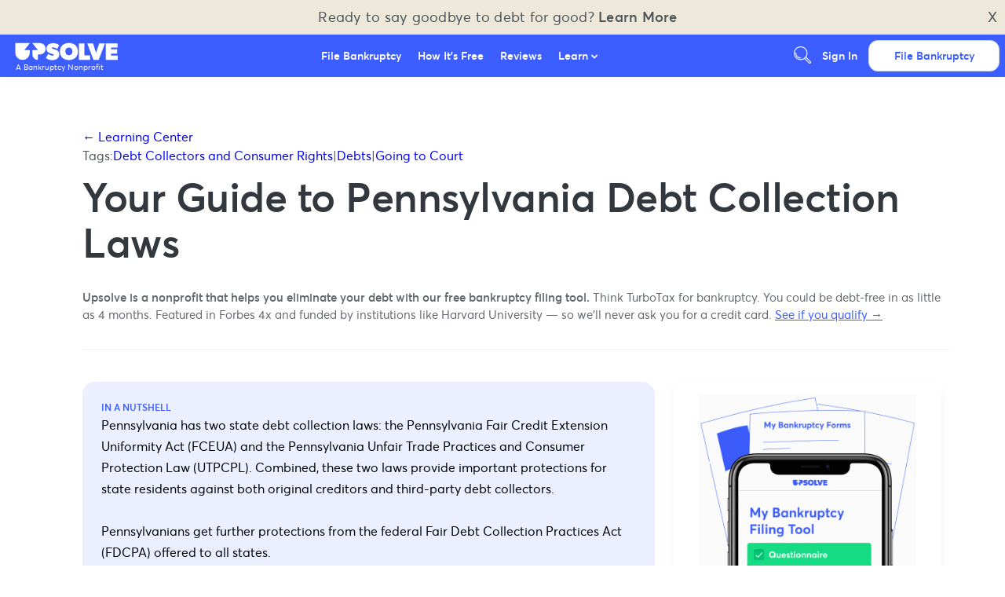

--- FILE ---
content_type: text/html
request_url: https://upsolve.org/learn/pennsylvania-debt-collection-laws/
body_size: 75194
content:
<!DOCTYPE html><html lang="en"><head><script>(function(w,d,s,l,i){w[l]=w[l]||[];w[l].push({'gtm.start':
new Date().getTime(),event:'gtm.js'});var f=d.getElementsByTagName(s)[0],
j=d.createElement(s),dl=l!='dataLayer'?'&l='+l:'';j.async=true;j.src=
'https://www.googletagmanager.com/gtm.js?id='+i+dl;f.parentNode.insertBefore(j,f);
})(window,document,'script','dataLayer','GTM-MZNKNVG');</script><script>(function(w,d,k){w.webtune_id=k;
     const script=d.createElement("script");
     script.src="https://prod-cdn.webtune.ai/prod/script.js";
     d.head.appendChild(script);})(window,document,"bab67d0162be6dc8a784221ae59068c0")</script><meta charSet="utf-8"/><meta name="viewport" content="width=device-width, initial-scale=1, minimum-scale=1, shrink-to-fit=no"/><meta name="google-site-verification" content="xY-4d8NFXTTEkUxSJFnwG1buLjvvkRvxJ3PQC2Ohlcc"/><link rel="shortcut icon" type="image/png" href="https://upsolve.org/images/favicon.png"/><meta name="generator" content="Gatsby 2.32.0"/><style data-styled="" data-styled-version="5.2.3">.eiiPhW{box-sizing:border-box;background:#3C5DFF;border:1px solid #3C5DFF;border-bottom:3px solid #2C2EE0;color:#FFFFFF;border-radius:4px;-webkit-text-decoration:none;text-decoration:none;-webkit-box-pack:center;-webkit-justify-content:center;-ms-flex-pack:center;justify-content:center;text-align:center;-webkit-transition:0.1s color;transition:0.1s color;cursor:pointer;display:-webkit-box;display:-webkit-flex;display:-ms-flexbox;display:flex;-webkit-align-items:center;-webkit-box-align:center;-ms-flex-align:center;align-items:center;-webkit-box-pack:center;-webkit-justify-content:center;-ms-flex-pack:center;justify-content:center;font-weight:500;padding:0.6em 1.2em;font-size:1em;-webkit-transition:background 250ms,border 250ms,color 250ms,path 250ms,fill 250ms,opacity 250ms;transition:background 250ms,border 250ms,color 250ms,path 250ms,fill 250ms,opacity 250ms;background:transparent;border:1px solid #3C5DFF;color:#3C5DFF;}/*!sc*/
.eiiPhW path{fill:#FFFFFF;}/*!sc*/
.eiiPhW svg{position:relative;top:2px;right:3px;max-height:18px;}/*!sc*/
.eiiPhW svg{height:1em;width:1em;}/*!sc*/
.eiiPhW path{fill:#3C5DFF;}/*!sc*/
.hRMwAi{box-sizing:border-box;background:#3C5DFF;border:1px solid #3C5DFF;border-bottom:3px solid #2C2EE0;color:#FFFFFF;border-radius:4px;-webkit-text-decoration:none;text-decoration:none;-webkit-box-pack:center;-webkit-justify-content:center;-ms-flex-pack:center;justify-content:center;text-align:center;-webkit-transition:0.1s color;transition:0.1s color;cursor:pointer;display:-webkit-box;display:-webkit-flex;display:-ms-flexbox;display:flex;-webkit-align-items:center;-webkit-box-align:center;-ms-flex-align:center;align-items:center;-webkit-box-pack:center;-webkit-justify-content:center;-ms-flex-pack:center;justify-content:center;font-weight:500;padding:0.8em 1.4em;font-size:1.4em;-webkit-transition:background 250ms,border 250ms,color 250ms,path 250ms,fill 250ms,opacity 250ms;transition:background 250ms,border 250ms,color 250ms,path 250ms,fill 250ms,opacity 250ms;}/*!sc*/
.hRMwAi path{fill:#FFFFFF;}/*!sc*/
.hRMwAi svg{position:relative;top:2px;right:3px;max-height:18px;}/*!sc*/
.hRMwAi svg{height:1.2em;width:1.2em;margin-left:0.5em;}/*!sc*/
.hRMwAi:hover{background:#2C2EE0;}/*!sc*/
.hRMwAi:disabled{background:#2C2EE0;color:rgba(255,255,255,0.75);}/*!sc*/
.gXFZvo{box-sizing:border-box;background:#3C5DFF;border:1px solid #3C5DFF;border-bottom:3px solid #2C2EE0;color:#FFFFFF;border-radius:4px;-webkit-text-decoration:none;text-decoration:none;-webkit-box-pack:center;-webkit-justify-content:center;-ms-flex-pack:center;justify-content:center;text-align:center;-webkit-transition:0.1s color;transition:0.1s color;cursor:pointer;display:-webkit-box;display:-webkit-flex;display:-ms-flexbox;display:flex;-webkit-align-items:center;-webkit-box-align:center;-ms-flex-align:center;align-items:center;-webkit-box-pack:center;-webkit-justify-content:center;-ms-flex-pack:center;justify-content:center;font-weight:500;padding:0.6em 1.2em;font-size:1em;-webkit-transition:background 250ms,border 250ms,color 250ms,path 250ms,fill 250ms,opacity 250ms;transition:background 250ms,border 250ms,color 250ms,path 250ms,fill 250ms,opacity 250ms;}/*!sc*/
.gXFZvo path{fill:#FFFFFF;}/*!sc*/
.gXFZvo svg{position:relative;top:2px;right:3px;max-height:18px;}/*!sc*/
.gXFZvo svg{height:1em;width:1em;}/*!sc*/
.gXFZvo:hover{background:#2C2EE0;}/*!sc*/
.gXFZvo:disabled{background:#2C2EE0;color:rgba(255,255,255,0.75);}/*!sc*/
data-styled.g3[id="sc-gsDJrp"]{content:"eiiPhW,hRMwAi,gXFZvo,"}/*!sc*/
.ifupCn{width:100%;outline:none;padding:0.8em 1em;font-size:0.9em;border:1px solid #F0F1F2;border-radius:4px;padding:0.8em;font-size:1.2em;}/*!sc*/
.ifupCn::-webkit-input-placeholder{color:#8E8E9B;}/*!sc*/
.ifupCn::-moz-placeholder{color:#8E8E9B;}/*!sc*/
.ifupCn:-ms-input-placeholder{color:#8E8E9B;}/*!sc*/
.ifupCn::placeholder{color:#8E8E9B;}/*!sc*/
.ifupCn[type="checkbox"]{margin:0;padding:0;max-height:18px;max-width:18px;}/*!sc*/
data-styled.g4[id="sc-dkPtyc"]{content:"ifupCn,"}/*!sc*/
.enWSfS{margin:1.5em 0;border:1px solid #F4F4F5;}/*!sc*/
data-styled.g12[id="sc-jrQzUz"]{content:"enWSfS,"}/*!sc*/
.iLhToC{-webkit-text-decoration:none;text-decoration:none;color:#4D555B;}/*!sc*/
.iLhToC,.iLhToC:visited,.iLhToC:active{color:#3C5DFF;}/*!sc*/
.iLhToC:hover{color:#191A9B;-webkit-text-decoration:none;text-decoration:none;cursor:pointer;}/*!sc*/
data-styled.g16[id="sc-egiSv"]{content:"iLhToC,"}/*!sc*/
.jvlktw{color:#232624;font-size:2em;line-height:45px;font-weight:400;color:#4D555B;}/*!sc*/
@media screen and (max-width:45em){.jvlktw{font-size:27px;line-height:140%;}}/*!sc*/
data-styled.g20[id="sc-fotPbf"]{content:"jvlktw,"}/*!sc*/
.dDAeAw{color:#232624;font-size:1.25em;line-height:1.5em;font-weight:400;color:#4D555B;}/*!sc*/
@media screen and (max-width:45em){.dDAeAw{font-size:18px;line-height:140%;}}/*!sc*/
data-styled.g22[id="sc-bkkfTU"]{content:"dDAeAw,"}/*!sc*/
.gPilMD{font-size:16px;line-height:24px;font-weight:300;white-space:pre-wrap;color:#4D555B;}/*!sc*/
data-styled.g24[id="sc-dJjZJu"]{content:"gPilMD,"}/*!sc*/
.etA-dnl{font-size:13px;line-height:100%;padding:0 0.25em 0 0;color:#4D555B;}/*!sc*/
data-styled.g25[id="sc-hGPAah"]{content:"etA-dnl,"}/*!sc*/
.fkOQnw{max-width:960px;width:100%;margin:0 auto;}/*!sc*/
.fkOQnw div.side-by-side__header{width:100%;padding:1.5em 1em 1em;text-align:center;}/*!sc*/
.fkOQnw div.side-by-side__header p{color:#3C5DFF;margin:0.25em 0;}/*!sc*/
.fkOQnw div.side-by-side__options{display:-webkit-box;display:-webkit-flex;display:-ms-flexbox;display:flex;padding:0.5em 1.5em 1.5em;}/*!sc*/
@media (max-width:720px){.fkOQnw div.side-by-side__options{-webkit-flex-direction:column;-ms-flex-direction:column;flex-direction:column;}}/*!sc*/
.fkOQnw div.side-by-side__option{width:50%;height:100%;text-align:center;display:-webkit-box;display:-webkit-flex;display:-ms-flexbox;display:flex;-webkit-flex-direction:column;-ms-flex-direction:column;flex-direction:column;-webkit-align-items:center;-webkit-box-align:center;-ms-flex-align:center;align-items:center;-webkit-box-pack:center;-webkit-justify-content:center;-ms-flex-pack:center;justify-content:center;background:#FFFFFF;border-radius:1em;margin:2em;overflow:hidden;box-shadow:0 4px 16px rgba(0,0,25,0.1);}/*!sc*/
.fkOQnw div.side-by-side__option h3,.fkOQnw div.side-by-side__option h5{color:#3C5DFF;}/*!sc*/
.fkOQnw div.side-by-side__option p{padding:0 1em 0.25em;}/*!sc*/
.fkOQnw div.side-by-side__option p a{-webkit-text-decoration:underline;text-decoration:underline;}/*!sc*/
.fkOQnw div.side-by-side__option button{margin:0.5em;}/*!sc*/
.fkOQnw div.side-by-side__option .option__body{padding:1.5em;}/*!sc*/
.fkOQnw div.side-by-side__option .option__body a,.fkOQnw div.side-by-side__option .option__body button{margin:0 0 0.5em;}/*!sc*/
.fkOQnw div.side-by-side__option .option__body span{-webkit-text-decoration:none;text-decoration:none;-webkit-text-decoration:underline;text-decoration:underline;}/*!sc*/
.fkOQnw div.side-by-side__option .option__body span,.fkOQnw div.side-by-side__option .option__body span:visited,.fkOQnw div.side-by-side__option .option__body span:active{color:#3C5DFF;}/*!sc*/
.fkOQnw div.side-by-side__option .option__body span:hover{color:#191A9B;-webkit-text-decoration:none;text-decoration:none;cursor:pointer;}/*!sc*/
.fkOQnw div.side-by-side__option .option__body span:hover{cursor:pointer;}/*!sc*/
.fkOQnw div.side-by-side__option .option__body button{width:100%;}/*!sc*/
.fkOQnw div.side-by-side__option .option__blob{height:200px;display:-webkit-box;display:-webkit-flex;display:-ms-flexbox;display:flex;-webkit-flex-direction:row;-ms-flex-direction:row;flex-direction:row;-webkit-align-items:center;-webkit-box-align:center;-ms-flex-align:center;align-items:center;-webkit-box-pack:center;-webkit-justify-content:center;-ms-flex-pack:center;justify-content:center;}/*!sc*/
.fkOQnw div.side-by-side__option .option__blob .gatsby-image-wrapper{width:100%;}/*!sc*/
.fkOQnw div.side-by-side__option .option__blob svg{height:200px;max-height:200px;width:auto;fill:#3C5DFF;}/*!sc*/
.fkOQnw div.side-by-side__option .option__blob.attorney svg{fill:#3C5DFF;}/*!sc*/
.fkOQnw div.side-by-side__option .option__count{background:#F7F7FA;color:#52585E;width:100%;padding:1em 0;font-size:0.8em;font-weight:500;}/*!sc*/
@media (max-width:720px){.fkOQnw div.side-by-side__option{width:100%;margin:0;}.fkOQnw div.side-by-side__option button{width:100%;}}/*!sc*/
.fkOQnw div.side-by-side__divider{width:1px;background:#E4E4E6;display:-webkit-box;display:-webkit-flex;display:-ms-flexbox;display:flex;-webkit-flex-direction:column;-ms-flex-direction:column;flex-direction:column;-webkit-box-pack:space-around;-webkit-justify-content:space-around;-ms-flex-pack:space-around;justify-content:space-around;-webkit-align-items:center;-webkit-box-align:center;-ms-flex-align:center;align-items:center;}/*!sc*/
.fkOQnw div.side-by-side__divider span{display:-webkit-box;display:-webkit-flex;display:-ms-flexbox;display:flex;-webkit-box-pack:center;-webkit-justify-content:center;-ms-flex-pack:center;justify-content:center;-webkit-align-items:center;-webkit-box-align:center;-ms-flex-align:center;align-items:center;width:48px;height:48px;border-radius:24px;background:#656A6F;color:#FFFFFF;}/*!sc*/
@media (max-width:720px){.fkOQnw div.side-by-side__divider{-webkit-box-pack:center;-webkit-justify-content:center;-ms-flex-pack:center;justify-content:center;height:1px;width:100%;margin-top:1.5em;margin-bottom:1.5em;}}/*!sc*/
.fkOQnw .landscape{padding:0 1em 1em;text-align:center;}/*!sc*/
.fkOQnw .landscape svg{height:240px;opacity:0.25;}/*!sc*/
@media (max-width:720px){.fkOQnw .landscape svg{max-width:100%;height:100px;}}/*!sc*/
data-styled.g28[id="CTASideBySideOfferings__CTASideBySide-sc-1h0xz6y-0"]{content:"fkOQnw,"}/*!sc*/
.gILjbY{width:100%;}/*!sc*/
.gILjbY form{display:-webkit-box;display:-webkit-flex;display:-ms-flexbox;display:flex;-webkit-align-items:center;-webkit-box-align:center;-ms-flex-align:center;align-items:center;-webkit-box-pack:center;-webkit-justify-content:center;-ms-flex-pack:center;justify-content:center;border-bottom:2px solid #3C5DFF;max-width:1100px;margin:0.25em auto 0.5em;}/*!sc*/
.gILjbY label{width:0;overflow:hidden;}/*!sc*/
.gILjbY input{margin:0;background:none;outline:none;border:none;}/*!sc*/
.gILjbY svg{height:24px;max-height:24px;width:24px;max-width:24px;}/*!sc*/
.gILjbY svg path{fill:#9999A5;}/*!sc*/
.gILjbY svg:last-of-type{cursor:pointer;}/*!sc*/
data-styled.g29[id="UpsolveSearchBar__StyledUpsolveSearch-dkfsco-0"]{content:"gILjbY,"}/*!sc*/
.fxCPNK{padding:0.5em 1em 1em;}/*!sc*/
.fxCPNK ul{-webkit-transition:250ms;transition:250ms;overflow:hidden;height:0px;margin:0.25em;}/*!sc*/
.fxCPNK li{margin:0.75em 0 1.25em;}/*!sc*/
.fxCPNK small{display:-webkit-box;display:-webkit-flex;display:-ms-flexbox;display:flex;-webkit-text-decoration:underline;text-decoration:underline;color:#656A6F;}/*!sc*/
.fxCPNK small:hover{cursor:pointer;}/*!sc*/
data-styled.g30[id="LearnListingPanel__LearnArticleAccordianUL-sc-1c47ahn-0"]{content:"fxCPNK,"}/*!sc*/
.bywuCt{background:#FBFBFC;}/*!sc*/
.bywuCt .wrapper{display:-webkit-box;display:-webkit-flex;display:-ms-flexbox;display:flex;-webkit-box-pack:center;-webkit-justify-content:center;-ms-flex-pack:center;justify-content:center;max-width:1080px;margin:0 auto;padding:3em 1em;}/*!sc*/
.bywuCt .wrapper > div{display:-webkit-box;display:-webkit-flex;display:-ms-flexbox;display:flex;-webkit-flex-direction:column;-ms-flex-direction:column;flex-direction:column;}/*!sc*/
.bywuCt .prompt{margin-right:1em;margin-bottom:2em;max-width:240px;}/*!sc*/
.bywuCt .prompt a{-webkit-text-decoration:none;text-decoration:none;}/*!sc*/
.bywuCt .prompt a,.bywuCt .prompt a:visited,.bywuCt .prompt a:active{color:#3C5DFF;}/*!sc*/
.bywuCt .prompt a:hover{color:#191A9B;-webkit-text-decoration:none;text-decoration:none;cursor:pointer;}/*!sc*/
.bywuCt .content__grid{display:grid;grid-template-columns:repeat(3,1fr);-webkit-column-gap:1em;column-gap:1em;row-gap:1em;margin:1em 0;}/*!sc*/
.bywuCt .content__grid__item{margin:0;line-height:110%;border-radius:3px;overflow:hidden;background:white;box-shadow:0 2px 4px 0 rgba(228,228,230,1);}/*!sc*/
.bywuCt .content__grid__item p{-webkit-transition:250ms;transition:250ms;border-bottom:1px solid #E4E4E6;padding:1em;background:#3C5DFF;color:white;font-size:14px;margin:0;}/*!sc*/
.bywuCt .content__grid__item a{-webkit-text-decoration:none;text-decoration:none;font-size:14px;}/*!sc*/
.bywuCt .content__grid__item a,.bywuCt .content__grid__item a:visited,.bywuCt .content__grid__item a:active{color:#3C5DFF;}/*!sc*/
.bywuCt .content__grid__item a:hover{color:#191A9B;-webkit-text-decoration:none;text-decoration:none;cursor:pointer;}/*!sc*/
.bywuCt .content__grid__item li{font-size:0.9em;}/*!sc*/
.bywuCt .content__grid__item:hover p{background:#2C2EE0;}/*!sc*/
@media screen and (max-width:45em){.bywuCt .wrapper{-webkit-flex-direction:column;-ms-flex-direction:column;flex-direction:column;}.bywuCt .prompt{max-width:100%;}.bywuCt .prompt > p,.bywuCt .prompt > a{margin:0.4em 0;}.bywuCt .content__grid{grid-template-columns:repeat(1,1fr);}}/*!sc*/
data-styled.g31[id="LearnListingPanel__LinkListingPanel-sc-1c47ahn-1"]{content:"bywuCt,"}/*!sc*/
.iIKpzJ{position:relative;width:100%;max-width:960px;margin-left:auto;margin-right:auto;padding:2em 1em;}/*!sc*/
.iIKpzJ a{-webkit-text-decoration:none;text-decoration:none;}/*!sc*/
.iIKpzJ a,.iIKpzJ a:visited,.iIKpzJ a:active{color:#3C5DFF;}/*!sc*/
.iIKpzJ a:hover{color:#191A9B;-webkit-text-decoration:none;text-decoration:none;cursor:pointer;}/*!sc*/
data-styled.g32[id="Pagediv__Page-fxk8ex-0"]{content:"iIKpzJ,"}/*!sc*/
.hyVEBJ{background:#FBFBFC;text-align:center;}/*!sc*/
.hyVEBJ div.images{width:100%;display:-webkit-box;display:-webkit-flex;display:-ms-flexbox;display:flex;-webkit-box-pack:justify;-webkit-justify-content:space-between;-ms-flex-pack:justify;justify-content:space-between;-webkit-align-items:center;-webkit-box-align:center;-ms-flex-align:center;align-items:center;}/*!sc*/
.hyVEBJ div.images > div.team{border-radius:210px;height:210px;width:210px;min-width:210px;max-width:210px;border:6px solid #3C5DFF;}/*!sc*/
.hyVEBJ div.images > div:not(.team){width:140px;height:100%;max-width:140px;max-height:60px;}/*!sc*/
@media (max-width:45em){.hyVEBJ div.images > div:not(.team){margin:0.75em;}}/*!sc*/
@media (max-width:45em){.hyVEBJ div.images{-webkit-flex-direction:column;-ms-flex-direction:column;flex-direction:column;}}/*!sc*/
data-styled.g33[id="AboutPanel__AboutContainer-oc882-0"]{content:"hyVEBJ,"}/*!sc*/
.YRqox{background:#EBEFFF;color:black;display:-webkit-box;display:-webkit-flex;display:-ms-flexbox;display:flex;-webkit-flex-direction:column;-ms-flex-direction:column;flex-direction:column;padding:64px;gap:48px;}/*!sc*/
@media (max-width:1020px){.YRqox{padding:30px;gap:32px;padding-bottom:86px;}}/*!sc*/
.YRqox .footer__directory{display:-webkit-box;display:-webkit-flex;display:-ms-flexbox;display:flex;-webkit-flex:1;-ms-flex:1;flex:1;gap:60px;}/*!sc*/
@media (max-width:1020px){.YRqox .footer__directory{-webkit-flex-direction:column;-ms-flex-direction:column;flex-direction:column;gap:40px;}}/*!sc*/
.YRqox .footer__directory .footer__directory__column{display:-webkit-box;display:-webkit-flex;display:-ms-flexbox;display:flex;-webkit-flex-direction:column;-ms-flex-direction:column;flex-direction:column;gap:40px;-webkit-flex:1;-ms-flex:1;flex:1;}/*!sc*/
.YRqox .footer__directory .footer__directory__column .footer__directory__column__section{display:-webkit-box;display:-webkit-flex;display:-ms-flexbox;display:flex;-webkit-flex-direction:column;-ms-flex-direction:column;flex-direction:column;gap:10px;color:black;}/*!sc*/
.YRqox .footer__directory .footer__directory__column .footer__directory__column__section .footer__directory__column__title{color:black;font-weight:400;font-size:16px;border-bottom:1px solid #8E8E9B;width:100%;max-width:330px;}/*!sc*/
.YRqox .footer__directory .footer__directory__column .footer__directory__column__section .footer__directory__column__section__links{display:-webkit-box;display:-webkit-flex;display:-ms-flexbox;display:flex;-webkit-flex-direction:column;-ms-flex-direction:column;flex-direction:column;gap:12px;}/*!sc*/
@media (max-width:1020px){.YRqox .footer__directory .footer__directory__column .footer__directory__column__section .footer__directory__column__section__links{gap:4px;}}/*!sc*/
.YRqox .footer__directory .footer__directory__column .footer__directory__column__section .footer__directory__column__section__link{color:black;font-weight:200;font-size:16px;display:-webkit-box;display:-webkit-flex;display:-ms-flexbox;display:flex;-webkit-align-items:center;-webkit-box-align:center;-ms-flex-align:center;align-items:center;gap:8px;}/*!sc*/
.YRqox .footer__directory .footer__directory__column .footer__directory__column__section .footer__directory__column__section__link a:visited,.YRqox .footer__directory .footer__directory__column .footer__directory__column__section .footer__directory__column__section__link a:active,.YRqox .footer__directory .footer__directory__column .footer__directory__column__section .footer__directory__column__section__link a:hover{color:black;}/*!sc*/
.YRqox .footer__directory .footer__directory__column .footer__directory__column__section .footer__directory__column__section__link:hover{-webkit-text-decoration:underline;text-decoration:underline;}/*!sc*/
.YRqox .footer__directory .footer__directory__column .footer__directory__column__section .footer__directory__column__section__link .social-icon{width:18px;height:18px;margin-right:6px;display:-webkit-inline-box;display:-webkit-inline-flex;display:-ms-inline-flexbox;display:inline-flex;-webkit-align-items:center;-webkit-box-align:center;-ms-flex-align:center;align-items:center;-webkit-box-pack:center;-webkit-justify-content:center;-ms-flex-pack:center;justify-content:center;}/*!sc*/
.YRqox .footer__directory .footer__directory__column .footer__directory__column__section .inactive{color:#8E8E9B;cursor:none !important;pointer-events:none;}/*!sc*/
.YRqox .footer__directory .footer__directory__column .footer__directory__column__section .inactive a:visited,.YRqox .footer__directory .footer__directory__column .footer__directory__column__section .inactive a:active,.YRqox .footer__directory .footer__directory__column .footer__directory__column__section .inactive a:hover{color:#BFCAFF !important;}/*!sc*/
.YRqox .footer__directory .footer__directory__column .footer__directory__column__section .inactive:hover{-webkit-text-decoration:none !important;text-decoration:none !important;}/*!sc*/
.YRqox .footer__divider{height:1px;width:100%;background:#8E8E9B;margin:0;}/*!sc*/
.YRqox .footer__funders{display:-webkit-box;display:-webkit-flex;display:-ms-flexbox;display:flex;-webkit-flex-direction:column;-ms-flex-direction:column;flex-direction:column;gap:20px;}/*!sc*/
.YRqox .footer__funders .footer__funders__label{color:black;font-weight:400;font-size:16px;text-align:center;}/*!sc*/
.YRqox .footer__funders .footer__funders__logos{display:-webkit-box;display:-webkit-flex;display:-ms-flexbox;display:flex;-webkit-align-items:center;-webkit-box-align:center;-ms-flex-align:center;align-items:center;-webkit-box-pack:center;-webkit-justify-content:center;-ms-flex-pack:center;justify-content:center;gap:32px;-webkit-flex-wrap:wrap;-ms-flex-wrap:wrap;flex-wrap:wrap;}/*!sc*/
.YRqox .footer__funders .footer__funders__logos .funder-logo{max-height:50px;max-width:180px;height:auto;width:auto;object-fit:contain;-webkit-flex-shrink:0;-ms-flex-negative:0;flex-shrink:0;-webkit-filter:brightness(0.95);filter:brightness(0.95);}/*!sc*/
.YRqox .footer__funders .footer__funders__logos .funder-text{color:black;font-weight:200;font-size:16px;}/*!sc*/
.YRqox .footer__bottom{display:-webkit-box;display:-webkit-flex;display:-ms-flexbox;display:flex;-webkit-box-pack:justify;-webkit-justify-content:space-between;-ms-flex-pack:justify;justify-content:space-between;-webkit-align-items:center;-webkit-box-align:center;-ms-flex-align:center;align-items:center;gap:24px;-webkit-flex-wrap:wrap;-ms-flex-wrap:wrap;flex-wrap:wrap;}/*!sc*/
@media (max-width:1020px){.YRqox .footer__bottom{-webkit-flex-direction:column;-ms-flex-direction:column;flex-direction:column;-webkit-align-items:flex-start;-webkit-box-align:flex-start;-ms-flex-align:flex-start;align-items:flex-start;gap:16px;}}/*!sc*/
.YRqox .footer__bottom__left{-webkit-flex:1;-ms-flex:1;flex:1;max-width:calc(100% - 120px);}/*!sc*/
@media (max-width:1020px){.YRqox .footer__bottom__left{max-width:100%;}}/*!sc*/
.YRqox .footer__disclaimer{color:black;font-weight:200;font-size:16px;line-height:1.5;}/*!sc*/
.YRqox .footer__disclaimer a,.YRqox .footer__disclaimer a:visited,.YRqox .footer__disclaimer a:active,.YRqox .footer__disclaimer a:hover{color:black;-webkit-text-decoration:underline;text-decoration:underline;}/*!sc*/
.YRqox .footer__social{display:-webkit-box;display:-webkit-flex;display:-ms-flexbox;display:flex;gap:16px;-webkit-align-items:center;-webkit-box-align:center;-ms-flex-align:center;align-items:center;-webkit-flex-shrink:0;-ms-flex-negative:0;flex-shrink:0;}/*!sc*/
.YRqox .footer__social .footer__social__icon{display:-webkit-box;display:-webkit-flex;display:-ms-flexbox;display:flex;-webkit-align-items:center;-webkit-box-align:center;-ms-flex-align:center;align-items:center;-webkit-box-pack:center;-webkit-justify-content:center;-ms-flex-pack:center;justify-content:center;width:24px;height:24px;color:black;opacity:0.8;-webkit-transition:opacity 0.2s;transition:opacity 0.2s;}/*!sc*/
.YRqox .footer__social .footer__social__icon:hover{opacity:1;}/*!sc*/
.YRqox .footer__social .footer__social__icon svg{width:100%;height:100%;}/*!sc*/
data-styled.g34[id="Footer__FooterContainer-sc-1o21vsl-0"]{content:"YRqox,"}/*!sc*/
.PmtVi{-webkit-flex:1;-ms-flex:1;flex:1;}/*!sc*/
data-styled.g35[id="HelloBar__HelloBarText-sc-1hp5678-0"]{content:"PmtVi,"}/*!sc*/
.hQRhqB{display:-webkit-box;display:-webkit-flex;display:-ms-flexbox;display:flex;-webkit-align-items:center;-webkit-box-align:center;-ms-flex-align:center;align-items:center;font-size:18px;}/*!sc*/
data-styled.g36[id="HelloBar__CloseButton-sc-1hp5678-1"]{content:"hQRhqB,"}/*!sc*/
.MsUwM{text-align:center;-webkit-box-pack:justify;-webkit-justify-content:space-between;-ms-flex-pack:justify;justify-content:space-between;display:-webkit-box;display:-webkit-flex;display:-ms-flexbox;display:flex;background:#ede8da;font-size:18px;-webkit-letter-spacing:0.25px;-moz-letter-spacing:0.25px;-ms-letter-spacing:0.25px;letter-spacing:0.25px;padding:10px;cursor:pointer;}/*!sc*/
.MsUwM:hover{background:#EBEFFF;}/*!sc*/
data-styled.g37[id="HelloBar__HelloBarWrapper-sc-1hp5678-2"]{content:"MsUwM,"}/*!sc*/
.jvetix{display:-webkit-box;display:-webkit-flex;display:-ms-flexbox;display:flex;-webkit-flex-direction:column;-ms-flex-direction:column;flex-direction:column;width:100%;z-index:999;position:-webkit-sticky;position:sticky;top:0px;-webkit-transition:background 250ms,box-shadow 250ms;transition:background 250ms,box-shadow 250ms;}/*!sc*/
.jvetix .nav{background:#3C5DFF;box-shadow:0 5px 15px -5px rgba(0,0,0,0.025);display:-webkit-box;display:-webkit-flex;display:-ms-flexbox;display:flex;-webkit-box-pack:justify;-webkit-justify-content:space-between;-ms-flex-pack:justify;justify-content:space-between;}/*!sc*/
.jvetix a{color:#FFFFFF;font-size:14px;}/*!sc*/
.jvetix a:hover{color:#7C93FF;}/*!sc*/
.jvetix a:hover path{fill:#7C93FF;}/*!sc*/
.jvetix a button{font-weight:700;}/*!sc*/
.jvetix .nav__lead,.jvetix .nav__links,.jvetix .nav__ctas{-webkit-box-flex:1;-webkit-flex-grow:1;-ms-flex-positive:1;flex-grow:1;height:54px;}/*!sc*/
.jvetix .nav__lead{max-width:150px;display:-webkit-inline-box;display:-webkit-inline-flex;display:-ms-inline-flexbox;display:inline-flex;-webkit-align-items:center;-webkit-box-align:center;-ms-flex-align:center;align-items:center;margin-left:1em;display:-webkit-box;display:-webkit-flex;display:-ms-flexbox;display:flex;-webkit-flex-direction:column;-ms-flex-direction:column;flex-direction:column;-webkit-box-pack:center;-webkit-justify-content:center;-ms-flex-pack:center;justify-content:center;-webkit-align-items:flex-start;-webkit-box-align:flex-start;-ms-flex-align:flex-start;align-items:flex-start;}/*!sc*/
.jvetix .nav__lead small{font-size:10px;color:white;padding-left:4px;}/*!sc*/
.jvetix .nav__lead svg{display:block;height:32px;width:140px;margin-top:-2px;}/*!sc*/
@media (max-width:720px){.jvetix .nav__lead svg{height:28px;width:120px;margin-top:0;}}/*!sc*/
.jvetix .nav__lead span > a{display:-webkit-box;display:-webkit-flex;display:-ms-flexbox;display:flex;font-size:0;}/*!sc*/
@media (max-width:720px){.jvetix .nav__lead{margin-left:0.9em;}}/*!sc*/
.jvetix .nav__links{display:-webkit-box;display:-webkit-flex;display:-ms-flexbox;display:flex;}/*!sc*/
.jvetix .nav__links .caret > svg{height:8px;width:8px;}/*!sc*/
.jvetix .nav__links .caret > svg path{fill:#FFFFFF;}/*!sc*/
@media (min-width:1020px){.jvetix .nav__links{-webkit-box-flex:1;-webkit-flex-grow:1;-ms-flex-positive:1;flex-grow:1;-webkit-box-pack:center;-webkit-justify-content:center;-ms-flex-pack:center;justify-content:center;}.jvetix .nav__links > div{display:-webkit-box;display:-webkit-flex;display:-ms-flexbox;display:flex;-webkit-align-items:center;-webkit-box-align:center;-ms-flex-align:center;align-items:center;}.jvetix .nav__links > div > a{padding:0.75em;font-weight:500;}}/*!sc*/
@media (max-width:1020px){.jvetix .nav__links{position:fixed;overflow-y:scroll;width:100vw;height:90vh;z-index:998;-webkit-transform:translateY(100vh);-ms-transform:translateY(100vh);transform:translateY(100vh);padding:0 0 3em;}.jvetix .nav__links.show{-webkit-transform:translateY(10vh);-ms-transform:translateY(10vh);transform:translateY(10vh);}.jvetix .nav__links > div{padding:1em;}.jvetix .nav__links > div:first-of-type{margin-top:1em;}.jvetix .nav__links > div:last-of-type{margin-bottom:2.5em;}.jvetix .nav__links > div > a{font-size:18px;color:#FFFFFF;}}/*!sc*/
.jvetix .nav__cta__mobile{display:none;-webkit-align-items:center;-webkit-box-align:center;-ms-flex-align:center;align-items:center;-webkit-box-pack:center;-webkit-justify-content:center;-ms-flex-pack:center;justify-content:center;margin-right:0.5em;}/*!sc*/
@media (max-width:1020px){.jvetix .nav__cta__mobile{display:-webkit-box;display:-webkit-flex;display:-ms-flexbox;display:flex;}}/*!sc*/
.jvetix .nav__cta__mobile svg{width:50px;height:auto;}/*!sc*/
.jvetix .nav__cta__mobile svg path{fill:white;}/*!sc*/
.jvetix .nav__ctas{display:-webkit-box;display:-webkit-flex;display:-ms-flexbox;display:flex;-webkit-box-flex:0;-webkit-flex-grow:0;-ms-flex-positive:0;flex-grow:0;gap:8px;-webkit-align-items:center;-webkit-box-align:center;-ms-flex-align:center;align-items:center;-webkit-box-pack:end;-webkit-justify-content:flex-end;-ms-flex-pack:end;justify-content:flex-end;}/*!sc*/
@media (max-width:1020px){.jvetix .nav__ctas{display:none;}}/*!sc*/
.jvetix .nav__ctas > *{margin-right:0.5em;}/*!sc*/
.jvetix .nav__ctas > a{padding-left:6px;padding-right:6px;color:#FFFFFF;font-weight:500;}/*!sc*/
.jvetix .nav__ctas > a:last-child{margin-right:1.25em;}/*!sc*/
.jvetix .nav__ctas > a:hover{cursor:pointer;color:#7C93FF;}/*!sc*/
.jvetix .nav__ctas__search{height:36px;width:36px;margin:4px 0;padding:7px;display:-webkit-box;display:-webkit-flex;display:-ms-flexbox;display:flex;-webkit-align-items:center;-webkit-box-align:center;-ms-flex-align:center;align-items:center;-webkit-box-pack:center;-webkit-justify-content:center;-ms-flex-pack:center;justify-content:center;fill:white;color:white;cursor:pointer;}/*!sc*/
.jvetix .nav__ctas__search:hover path{fill:#7C93FF;}/*!sc*/
.jvetix .nav__ctas__search svg{height:32px;min-height:32px;position:relative;top:-1px;}/*!sc*/
@media (max-width:1020px){.jvetix > a{display:none;}}/*!sc*/
.jvetix .nav__lead svg path,.jvetix .nav__links .caret svg > path,.jvetix .nav__ctas__search svg path,.jvetix .nav__links > div > a,.jvetix div.nav__ctas > a{-webkit-transition:fill 250ms,color 250ms,border-color 250ms;transition:fill 250ms,color 250ms,border-color 250ms;}/*!sc*/
data-styled.g40[id="Header__NavBar-sc-1li73t8-1"]{content:"jvetix,"}/*!sc*/
.huZwlQ{display:none;}/*!sc*/
@media (min-width:1020px){.huZwlQ{width:100vw;position:fixed;z-index:998;left:0;right:0;background:#3C5DFF;box-shadow:0 5px 15px -5px rgba(0,0,25,0.2);padding:0.75em 2em;}.huZwlQ.show,.huZwlQ.show ul{display:grid;list-style-type:none;margin:0;}.huZwlQ.show ul,.huZwlQ.show li{grid-gap:6px;grid-template-columns:repeat(auto-fit,minmax(240px,1fr));}.huZwlQ.show li{text-align:center;border-radius:4px;background:#FFFFFF;border:1px solid #F0F1F2;display:-webkit-box;display:-webkit-flex;display:-ms-flexbox;display:flex;}.huZwlQ.show li a{width:100%;text-align:center;}.huZwlQ a{font-size:13px;}.huZwlQ div{margin:1em 0;}.huZwlQ ul{padding:0 0.5em 0 1em;list-style-type:disc;-webkit-flex:1;-ms-flex:1;flex:1;}.huZwlQ li{margin-bottom:0.2em;color:#3C5DFF;}}/*!sc*/
@media (max-width:1020px){.huZwlQ div{margin:1em 0;}.huZwlQ ul{padding:0;margin:0;list-style-type:none;}.huZwlQ ul:first-of-type{margin-top:1em;}.huZwlQ ul:last-of-type{margin-bottom:1em;}.huZwlQ li{margin-bottom:0.65em;list-style-type:disc;color:#3C5DFF;margin-left:1.25em;}.huZwlQ li a{font-size:15px;}}/*!sc*/
data-styled.g41[id="Header__LearnCategoryMenu-sc-1li73t8-2"]{content:"huZwlQ,"}/*!sc*/
.bovAIu{display:none;position:fixed;z-index:999;bottom:0;left:0;right:0;-webkit-box-pack:center;-webkit-justify-content:center;-ms-flex-pack:center;justify-content:center;height:82px;background:white;box-shadow:0 0 32px 12px rgba(0,0,55,0.15);}/*!sc*/
@media (max-width:1020px){.bovAIu{display:-webkit-box;display:-webkit-flex;display:-ms-flexbox;display:flex;padding:0 1.5em;}}/*!sc*/
@media (max-width:360px){.bovAIu{padding:0 0.25em;}}/*!sc*/
.bovAIu .contents{height:82px;max-height:82px;display:-webkit-box;display:-webkit-flex;display:-ms-flexbox;display:flex;-webkit-box-pack:center;-webkit-justify-content:center;-ms-flex-pack:center;justify-content:center;-webkit-align-items:center;-webkit-box-align:center;-ms-flex-align:center;align-items:center;gap:32px;}/*!sc*/
.bovAIu .contents > a,.bovAIu .contents .mobile-nav-item,.bovAIu .contents div{display:-webkit-box;display:-webkit-flex;display:-ms-flexbox;display:flex;-webkit-flex-direction:column;-ms-flex-direction:column;flex-direction:column;-webkit-align-items:center;-webkit-box-align:center;-ms-flex-align:center;align-items:center;-webkit-box-pack:center;-webkit-justify-content:center;-ms-flex-pack:center;justify-content:center;text-align:center;font-size:12px;color:#4D555B;white-space:nowrap;gap:4px;}/*!sc*/
.bovAIu .contents svg{height:37px;width:auto;display:block;}/*!sc*/
.bovAIu .contents svg path{fill:#4D555B;}/*!sc*/
.bovAIu .contents .checklist{white-space:nowrap;}/*!sc*/
data-styled.g42[id="Header__MobileFooterNav-sc-1li73t8-3"]{content:"bovAIu,"}/*!sc*/
.kSPRpN{display:-webkit-box;display:-webkit-flex;display:-ms-flexbox;display:flex;width:166.667px;height:40px;padding:6.667px 10.667px;-webkit-box-pack:center;-webkit-justify-content:center;-ms-flex-pack:center;justify-content:center;-webkit-align-items:center;-webkit-box-align:center;-ms-flex-align:center;align-items:center;gap:5.333px;border-radius:12px;border:0.667px solid #d0d5dd;background:white;color:#3C5DFF;font-size:14px;font-style:normal;font-weight:600;line-height:14px;box-sizing:border-box;cursor:pointer;}/*!sc*/
.kSPRpN:hover{background:#7C93FF;}/*!sc*/
@media screen and (max-width:940px){.kSPRpN{width:180px;height:40px;padding:10px 16px;gap:8px;border-radius:31px;font-size:16px;line-height:20px;margin-right:0.9em;}}/*!sc*/
data-styled.g43[id="Header__StyledButton-sc-1li73t8-4"]{content:"kSPRpN,"}/*!sc*/
@font-face{font-display:swap;font-family:'Averta';src:url("https://static.upsolve.org/fonts/averta-light.woff2") format('woff2');font-weight:200;font-style:normal;}/*!sc*/
@font-face{font-display:swap;font-family:'Averta';src:url("https://static.upsolve.org/fonts/averta-regular.woff2") format('woff2');font-weight:300;font-style:normal;}/*!sc*/
@font-face{font-display:swap;font-family:'Averta';src:url("https://static.upsolve.org/fonts/averta-semibold.woff2") format('woff2');font-weight:400;font-style:normal;}/*!sc*/
@font-face{font-family:'Castoro';src:url("https://s3.amazonaws.com/static.upsolve.org/fonts/Castoro-Regular.ttf") format('ttf');font-weight:normal;font-style:normal;font-display:block;}/*!sc*/
html{-ms-text-size-adjust:100%;-webkit-text-size-adjust:100%;}/*!sc*/
body{margin:0;}/*!sc*/
article,aside,footer,header,nav,section{display:block;}/*!sc*/
h1{font-size:2em;margin:.67em 0;}/*!sc*/
figcaption,figure,main{display:block;}/*!sc*/
figure{margin:1em 40px;}/*!sc*/
hr{box-sizing:content-box;height:0;overflow:visible;}/*!sc*/
pre{font-family:monospace,monospace;font-size:1em;}/*!sc*/
a{background-color:transparent;-webkit-text-decoration-skip:objects;}/*!sc*/
abbr[title]{border-bottom:none;-webkit-text-decoration:underline;text-decoration:underline;-webkit-text-decoration:underline dotted;text-decoration:underline dotted;}/*!sc*/
b,strong{font-weight:inherit;}/*!sc*/
b,strong{font-weight:bolder;}/*!sc*/
code,kbd,samp{font-family:monospace,monospace;font-size:1em;}/*!sc*/
dfn{font-style:italic;}/*!sc*/
mark{background-color:#ff0;color:#000;}/*!sc*/
small{font-size:80%;}/*!sc*/
sub,sup{font-size:75%;line-height:0;position:relative;vertical-align:baseline;}/*!sc*/
sub{bottom:-.25em;}/*!sc*/
sup{top:-.5em;}/*!sc*/
audio,video{display:inline-block;}/*!sc*/
audio:not([controls]){display:none;height:0;}/*!sc*/
img{border-style:none;}/*!sc*/
svg:not(:root){overflow:hidden;}/*!sc*/
button,input,optgroup,select,textarea{font-family:sans-serif;font-size:100%;line-height:1.15;margin:0;}/*!sc*/
button,input{overflow:visible;}/*!sc*/
button,select{text-transform:none;}/*!sc*/
[type=reset],[type=submit],button,html [type=button]{-webkit-appearance:button;}/*!sc*/
[type=button]::-moz-focus-inner,[type=reset]::-moz-focus-inner,[type=submit]::-moz-focus-inner,button::-moz-focus-inner{border-style:none;padding:0;}/*!sc*/
[type=button]:-moz-focusring,[type=reset]:-moz-focusring,[type=submit]:-moz-focusring,button:-moz-focusring{outline:1px dotted ButtonText;}/*!sc*/
fieldset{padding:.35em .75em .625em;}/*!sc*/
legend{box-sizing:border-box;color:inherit;display:table;max-width:100%;padding:0;white-space:normal;}/*!sc*/
progress{display:inline-block;vertical-align:baseline;}/*!sc*/
textarea{overflow:auto;}/*!sc*/
[type=checkbox],[type=radio]{box-sizing:border-box;padding:0;}/*!sc*/
[type=number]::-webkit-inner-spin-button,[type=number]::-webkit-outer-spin-button{height:auto;}/*!sc*/
[type=search]{-webkit-appearance:textfield;outline-offset:-2px;}/*!sc*/
[type=search]::-webkit-search-cancel-button,[type=search]::-webkit-search-decoration{-webkit-appearance:none;}/*!sc*/
::-webkit-file-upload-button{-webkit-appearance:button;font:inherit;}/*!sc*/
details,menu{display:block;}/*!sc*/
summary{display:list-item;}/*!sc*/
canvas{display:inline-block;}/*!sc*/
template{display:none;}/*!sc*/
[hidden]{display:none;}/*!sc*/
*{box-sizing:border-box;}/*!sc*/
html{color:#4D555B;background-color:#FFFFFF;line-height:150%;font-size:1em;font-family:'Averta',sans-serif;font-weight:300;}/*!sc*/
body{margin:0;}/*!sc*/
.noscroll{overflow:hidden;}/*!sc*/
a,button{font-family:'Averta',sans-serif;}/*!sc*/
h1,h2,h3,h4,h5,h6{margin:0;}/*!sc*/
ul{list-style-type:none;}/*!sc*/
ul,ol{padding:0;}/*!sc*/
a{-webkit-text-decoration:none;text-decoration:none;}/*!sc*/
@media(max-width:45em){.hide-sm{display:none;}}/*!sc*/
@media(max-width:25em){.hide-xs{display:none;}}/*!sc*/
.show-sm{display:none;}/*!sc*/
@media(max-width:45em){.show-sm{display:initial;}}/*!sc*/
h1,h2,h3,h4,h5,h6{-webkit-scroll-margin-top:calc(var(--nav-header-height) + 8px);-moz-scroll-margin-top:calc(var(--nav-header-height) + 8px);-ms-scroll-margin-top:calc(var(--nav-header-height) + 8px);scroll-margin-top:calc(var(--nav-header-height) + 8px);}/*!sc*/
data-styled.g45[id="sc-global-bTbCpx1"]{content:"sc-global-bTbCpx1,"}/*!sc*/
.dJkmOT{color:#232624;font-size:2em;line-height:45px;font-weight:400;}/*!sc*/
@media screen and (max-width:45em){.dJkmOT{font-size:27px;line-height:29px;}}/*!sc*/
data-styled.g49[id="Displayh__H3-sc-790c37-3"]{content:"dJkmOT,"}/*!sc*/
.ijVNLz{color:#232624;font-size:1.5em;line-height:36px;font-weight:400;}/*!sc*/
@media screen and (max-width:45em){.ijVNLz{font-size:23px;line-height:23px;}}/*!sc*/
data-styled.g50[id="Displayh__H4-sc-790c37-4"]{content:"ijVNLz,"}/*!sc*/
.cDaFGg{display:-webkit-box;display:-webkit-flex;display:-ms-flexbox;display:flex;-webkit-align-items:center;-webkit-box-align:center;-ms-flex-align:center;align-items:center;background:#FFFFFF;padding:0.1em 0.5em;margin:-0.1em -0.5em;}/*!sc*/
.cDaFGg > div{margin:1.25em 0;}/*!sc*/
.cDaFGg .author-image,.cDaFGg img{height:48px;width:48px;min-height:48px;min-width:48px;border-radius:36px;}/*!sc*/
.cDaFGg > p{margin:1em 0.75em;font-size:14px;}/*!sc*/
.cDaFGg small{color:#4D555B;}/*!sc*/
.cDaFGg__images{display:-webkit-box;display:-webkit-flex;display:-ms-flexbox;display:flex;padding-right:4px;}/*!sc*/
.cDaFGg__images > *{margin:0 -4px;}/*!sc*/
data-styled.g58[id="AuthorsBlock__AuthorBlockWrapper-bbpxi3-0"]{content:"cDaFGg,"}/*!sc*/
.fDGbOV{text-align:center;}/*!sc*/
.fDGbOV > img{max-height:360px;}/*!sc*/
data-styled.g94[id="richTextNodeToComponent__StyledImageWrapper-sc-80u99k-0"]{content:"fDGbOV,"}/*!sc*/
.bvYhdx{box-shadow:0 5px 15px -5px rgba(0,0,0,0.1);padding:0 2em 2em;background:#FFFFFF;max-height:80vh;overflow:hidden;}/*!sc*/
.bvYhdx div.headline{color:#000000;font-size:28px;font-weight:500;line-height:130%;text-align:center;}/*!sc*/
@media (max-height:660px){.bvYhdx div.headline{font-size:22px;}}/*!sc*/
.bvYhdx div.action{display:-webkit-box;display:-webkit-flex;display:-ms-flexbox;display:flex;-webkit-flex-direction:column;-ms-flex-direction:column;flex-direction:column;-webkit-box-pack:center;-webkit-justify-content:center;-ms-flex-pack:center;justify-content:center;text-align:center;}/*!sc*/
.bvYhdx div.action a,.bvYhdx div.action a:hover{background:linear-gradient(270deg,#ff863b -65.78%,#f66161 45.1%);box-shadow:0 6px 24px rgba(0,0,0,0.1);border:none;border-bottom:4px solid #d13f3f;border-radius:6px;margin:0.5em 0 0;width:100%;font-weight:500;}/*!sc*/
.bvYhdx div.action p{-webkit-text-decoration:none;text-decoration:none;-webkit-text-decoration:underline;text-decoration:underline;}/*!sc*/
.bvYhdx div.action p,.bvYhdx div.action p:visited,.bvYhdx div.action p:active{color:#3C5DFF;}/*!sc*/
.bvYhdx div.action p:hover{color:#191A9B;-webkit-text-decoration:none;text-decoration:none;cursor:pointer;}/*!sc*/
.bvYhdx div.action p:hover{cursor:pointer;}/*!sc*/
@-webkit-keyframes oscillate-online-circle{0%{fill:#17DC83;}100%{fill:#0EA35F;}}/*!sc*/
@keyframes oscillate-online-circle{0%{fill:#17DC83;}100%{fill:#0EA35F;}}/*!sc*/
.bvYhdx div.num-starts{text-align:center;margin:0;display:-webkit-box;display:-webkit-flex;display:-ms-flexbox;display:flex;-webkit-box-pack:center;-webkit-justify-content:center;-ms-flex-pack:center;justify-content:center;-webkit-align-items:center;-webkit-box-align:center;-ms-flex-align:center;align-items:center;height:36px;}/*!sc*/
.bvYhdx div.num-starts small{color:#656A6F;}/*!sc*/
.bvYhdx div.num-starts svg{height:14px;width:14px;margin:6px 2px 0 0;}/*!sc*/
.bvYhdx div.num-starts svg circle{height:100%;width:100%;-webkit-animation:oscillate-online-circle 0.75s alternate infinite;animation:oscillate-online-circle 0.75s alternate infinite;}/*!sc*/
.bvYhdx div.img-value-props{padding:1em 0 0;max-width:320px;margin:0 auto;}/*!sc*/
@media (max-height:660px){.bvYhdx div.img-value-props{padding:0;}}/*!sc*/
.bvYhdx div.img-value-props video{height:100%;width:100%;max-width:400px;max-height:400px;margin:0 auto;border-bottom:1px solid #F0F1F2;}/*!sc*/
@media (max-width:45em){.bvYhdx{padding:2em;margin-left:-0.5em;margin-right:-0.5em;box-shadow:0 0 15px -5px rgba(0,0,0,0.15);}.bvYhdx div.headline{font-size:24px;}}/*!sc*/
data-styled.g129[id="HeroFilerCta__StyledHeroFilerCta-sc-8vao5x-0"]{content:"bvYhdx,"}/*!sc*/
.fpgOjc{display:-webkit-box;display:-webkit-flex;display:-ms-flexbox;display:flex;-webkit-flex-direction:column;-ms-flex-direction:column;flex-direction:column;gap:16px;}/*!sc*/
data-styled.g130[id="HeroCTASets__CTAContainer-sc-16yrgdc-0"]{content:"fpgOjc,"}/*!sc*/
.lijNUE{width:100%;max-width:1140px;padding-left:35px;margin:4em auto 2em;display:-webkit-box;display:-webkit-flex;display:-ms-flexbox;display:flex;-webkit-flex-direction:column;-ms-flex-direction:column;flex-direction:column;overflow:visible;}/*!sc*/
@media (max-width:1020px){.lijNUE{padding-left:0;max-width:calc(100vw - 35px);}}/*!sc*/
@media (max-width:720px){.lijNUE{padding-left:0;margin:1em auto;max-width:100%;}}/*!sc*/
.lijNUE .article__breadcrumb{margin:0 0 0.25em;}/*!sc*/
.lijNUE .article__breadcrumb ol{list-style-type:none;display:-webkit-box;display:-webkit-flex;display:-ms-flexbox;display:flex;-webkit-flex-wrap:wrap;-ms-flex-wrap:wrap;flex-wrap:wrap;margin:0;}/*!sc*/
.lijNUE .article__breadcrumb ol li{list-style-type:none;margin-right:4px;}/*!sc*/
.lijNUE .article__breadcrumb ol li a,.lijNUE .article__breadcrumb ol li a:hover{-webkit-text-decoration:none;text-decoration:none;}/*!sc*/
.lijNUE .article__breadcrumb ol li a,.lijNUE .article__breadcrumb ol li a:hover,.lijNUE .article__breadcrumb ol li a:visited,.lijNUE .article__breadcrumb ol li a:hover:visited,.lijNUE .article__breadcrumb ol li a:active,.lijNUE .article__breadcrumb ol li a:hover:active{color:#3C5DFF;}/*!sc*/
.lijNUE .article__breadcrumb ol li a:hover,.lijNUE .article__breadcrumb ol li a:hover:hover{color:#191A9B;-webkit-text-decoration:none;text-decoration:none;cursor:pointer;}/*!sc*/
.lijNUE .article__breadcrumb ol li:not(:first-child):before{content:"/";margin-right:4px;opacity:0.35;}/*!sc*/
@media (max-width:720px){.lijNUE .article__breadcrumb{margin:0 1.25em 0.25em;}}/*!sc*/
.lijNUE .article__content{word-break:break-word;}/*!sc*/
@media (max-width:720px){.lijNUE .article__content{width:100%;}}/*!sc*/
.lijNUE .article__content div.cover-image{height:300px;width:100%;margin:0 auto 2em;overflow:hidden;display:-webkit-box;display:-webkit-flex;display:-ms-flexbox;display:flex;-webkit-box-pack:center;-webkit-justify-content:center;-ms-flex-pack:center;justify-content:center;-webkit-align-items:center;-webkit-box-align:center;-ms-flex-align:center;align-items:center;}/*!sc*/
.lijNUE .article__content .content-hero{display:-webkit-box;display:-webkit-flex;display:-ms-flexbox;display:flex;-webkit-flex-direction:row;-ms-flex-direction:row;flex-direction:row;-webkit-align-items:space-between;-webkit-box-align:space-between;-ms-flex-align:space-between;align-items:space-between;margin:0 0 1em;}/*!sc*/
@media (max-width:720px){.lijNUE .article__content .content-hero{margin:0;width:100%;}}/*!sc*/
@media (max-width:720px){.lijNUE .article__content .content-hero{-webkit-flex-direction:column;-ms-flex-direction:column;flex-direction:column;-webkit-align-items:initial;-webkit-box-align:initial;-ms-flex-align:initial;align-items:initial;}}/*!sc*/
.lijNUE .article__content .content-hero__header{display:-webkit-box;display:-webkit-flex;display:-ms-flexbox;display:flex;-webkit-flex-direction:column;-ms-flex-direction:column;flex-direction:column;-webkit-box-pack:center;-webkit-justify-content:center;-ms-flex-pack:center;justify-content:center;width:100%;}/*!sc*/
.lijNUE .article__content .content-hero__header ol,.lijNUE .article__content .content-hero__header ul{padding:0;margin:0.5em 0;}/*!sc*/
.lijNUE .article__content .content-hero__header label{margin-right:0.5em;}/*!sc*/
.lijNUE .article__content .content-hero__header h1{background:#FFFFFF;color:#32383E;padding:0.25em 1em 0.25em 0.25em;margin:0 -0.25em;}/*!sc*/
.lijNUE .article__content .content-author{display:-webkit-box;display:-webkit-flex;display:-ms-flexbox;display:flex;-webkit-align-items:center;-webkit-box-align:center;-ms-flex-align:center;align-items:center;background:#FFFFFF;padding:0.1em 0.5em;margin:-0.1em -0.5em;}/*!sc*/
.lijNUE .article__content .content-author > div{margin:1.25em 0;}/*!sc*/
.lijNUE .article__content .content-author .author-image,.lijNUE .article__content .content-author img{height:48px;width:48px;min-height:48px;min-width:48px;border-radius:36px;}/*!sc*/
.lijNUE .article__content .content-author > p{margin:1em 0.75em;font-size:14px;}/*!sc*/
.lijNUE .article__content .content-author small{color:#9999A5;}/*!sc*/
.lijNUE .article__content .content-author__images{display:-webkit-box;display:-webkit-flex;display:-ms-flexbox;display:flex;padding-right:4px;}/*!sc*/
.lijNUE .article__content .content-author__images > *{margin:0 -4px;}/*!sc*/
.lijNUE .article__content .content-insert a{-webkit-text-decoration:none;text-decoration:none;}/*!sc*/
.lijNUE .article__content .content-insert a,.lijNUE .article__content .content-insert a:visited,.lijNUE .article__content .content-insert a:active{color:#3C5DFF;}/*!sc*/
.lijNUE .article__content .content-insert a:hover{color:#191A9B;-webkit-text-decoration:none;text-decoration:none;cursor:pointer;}/*!sc*/
.lijNUE .article__content .content-video{max-width:100%;height:360px;margin:0 auto;padding:1em 0;}/*!sc*/
@media (max-width:720px){.lijNUE .article__content .content-video{width:540px;height:270px;}}/*!sc*/
.lijNUE .article__content .content-body{display:-webkit-box;display:-webkit-flex;display:-ms-flexbox;display:flex;-webkit-flex-wrap:wrap;-ms-flex-wrap:wrap;flex-wrap:wrap;float:left;padding:0;margin-top:0.5em;}/*!sc*/
@media (max-width:720px){.lijNUE .article__content .content-body{padding-top:0;margin-top:0;}}/*!sc*/
.lijNUE .article__content .content-body section,.lijNUE .article__content .content-body div.section{display:block;padding-bottom:1em;margin-bottom:1.5em;border-bottom:1px solid #F0F1F2;}/*!sc*/
.lijNUE .article__content .content-body section:first-of-type > *:first-of-type,.lijNUE .article__content .content-body div.section:first-of-type > *:first-of-type{margin-top:0;}/*!sc*/
.lijNUE .article__content .content-body section:last-of-type,.lijNUE .article__content .content-body div.section:last-of-type{border-bottom:none;}/*!sc*/
.lijNUE .article__content .content-body section p img,.lijNUE .article__content .content-body div.section p img{min-height:240px;min-width:240px;height:auto;width:auto;max-height:400px;max-width:100%;display:block;margin:0 auto;}/*!sc*/
.lijNUE .article__content .content-body section > img,.lijNUE .article__content .content-body div.section > img{max-height:360px;margin:0 auto;max-width:100%;}/*!sc*/
.lijNUE .article__content .content-body section div.image-caption,.lijNUE .article__content .content-body div.section div.image-caption{width:100%;text-align:center;}/*!sc*/
.lijNUE .article__content .content-body section div.image-caption small,.lijNUE .article__content .content-body div.section div.image-caption small{color:#9999A5;}/*!sc*/
@media (max-width:720px){.lijNUE .article__content .content-body section,.lijNUE .article__content .content-body div.section{padding-bottom:1.5em;margin-bottom:1.5em;}}/*!sc*/
.lijNUE .article__content .content-body img{max-width:100%;}/*!sc*/
@media (max-width:720px){.lijNUE .article__content .content-body{padding:1em 0;width:100%;}}/*!sc*/
.lijNUE .article__content .content-body__container{width:66%;}/*!sc*/
@media (max-width:1020px){.lijNUE .article__content .content-body__container{width:75%;margin:0 auto;}.lijNUE .article__content .content-body__container .article__sidebar{width:100%;margin:1em 0;display:-webkit-box;display:-webkit-flex;display:-ms-flexbox;display:flex;-webkit-flex-direction:column;-ms-flex-direction:column;flex-direction:column;-webkit-align-items:center;-webkit-box-align:center;-ms-flex-align:center;align-items:center;}.lijNUE .article__content .content-body__container .article__sidebar .sidebar-hero__cta{padding-left:0;position:static;margin-bottom:2em;}}/*!sc*/
@media (max-width:720px){.lijNUE .article__content .content-body__container{width:100%;}}/*!sc*/
.lijNUE .article__content .content-body__lead{width:100%;}/*!sc*/
.lijNUE .article__content .content-body__lead > div,.lijNUE .article__content .content-body__lead > section,.lijNUE .article__content .content-body__lead > div.section{width:100%;}/*!sc*/
.lijNUE .article__content .content-body__lead .summary{padding:24px;margin:0 auto 0.5em;border-radius:16px;background:var(--brand-800,#ebefff);display:-webkit-box;display:-webkit-flex;display:-ms-flexbox;display:flex;-webkit-flex-direction:column;-ms-flex-direction:column;flex-direction:column;gap:17px;}/*!sc*/
.lijNUE .article__content .content-body__lead .summary b{color:#3c5dff;font-size:12px;font-style:normal;font-weight:700;line-height:150%;text-transform:uppercase;}/*!sc*/
.lijNUE .article__content .content-body__lead .summary p{color:#000;line-height:170%;margin:0;}/*!sc*/
.lijNUE .article__content .content-body__nav{list-style-type:disc;color:#E4E4E6;}/*!sc*/
.lijNUE .article__content .content-body__nav li{margin-left:0;padding-left:0;}/*!sc*/
.lijNUE .article__content .content-body__nav li > a{color:#3C5DFF;}/*!sc*/
.lijNUE .article__content .author-bios{margin-bottom:2em;}/*!sc*/
.lijNUE .article__content .author-bios .written-by{width:100%;margin:0.5em 0 0.25em;text-align:center;}/*!sc*/
.lijNUE .article__content .author-bios .written-by small{color:#656A6F;font-weight:500;}/*!sc*/
.lijNUE .article__content .author-bios .team{text-align:center;background:#FBFBFC;padding:0.75em 1em;box-shadow:0 5px 15px -5px rgba(0,0,0,0.1);}/*!sc*/
.lijNUE .article__content .author-bios .team,.lijNUE .article__content .author-bios .team a{-webkit-text-decoration:none;text-decoration:none;font-weight:500;font-size:13px;}/*!sc*/
.lijNUE .article__content .author-bios .team,.lijNUE .article__content .author-bios .team a,.lijNUE .article__content .author-bios .team:visited,.lijNUE .article__content .author-bios .team a:visited,.lijNUE .article__content .author-bios .team:active,.lijNUE .article__content .author-bios .team a:active{color:#3C5DFF;}/*!sc*/
.lijNUE .article__content .author-bios .team:hover,.lijNUE .article__content .author-bios .team a:hover{color:#191A9B;-webkit-text-decoration:none;text-decoration:none;cursor:pointer;}/*!sc*/
.lijNUE .article__content ul{list-style-type:disc;}/*!sc*/
.lijNUE .article__content ul,.lijNUE .article__content ol{padding:0 1em;}/*!sc*/
.lijNUE .article__content li{margin:0 0.25em 0.5em;}/*!sc*/
.lijNUE .article__content li > p{margin:0;}/*!sc*/
.lijNUE .article__content hr{margin:1em 0;border:1px solid #F7F7FA;}/*!sc*/
.lijNUE .article__content h1{margin:0;}/*!sc*/
.lijNUE .article__content h2,.lijNUE .article__content h3,.lijNUE .article__content h4,.lijNUE .article__content h5,.lijNUE .article__content h6{margin:0.5em 0 0.25em;line-height:125%;}/*!sc*/
.lijNUE .article__content iframe{border:none;outline:none;max-width:100%;margin:0 auto;}/*!sc*/
.lijNUE .article__content p a,.lijNUE .article__content li a{-webkit-text-decoration:none;text-decoration:none;}/*!sc*/
.lijNUE .article__content p a,.lijNUE .article__content li a,.lijNUE .article__content p a:visited,.lijNUE .article__content li a:visited,.lijNUE .article__content p a:active,.lijNUE .article__content li a:active{color:#3C5DFF;}/*!sc*/
.lijNUE .article__content p a:hover,.lijNUE .article__content li a:hover{color:#191A9B;-webkit-text-decoration:none;text-decoration:none;cursor:pointer;}/*!sc*/
.lijNUE .article__content table{margin:0.75em 0;}/*!sc*/
.lijNUE .related-content > div,.lijNUE .related-content section{margin:1em 0;}/*!sc*/
@media (max-width:720px){.lijNUE .related-content{margin:1em 1.5em;}}/*!sc*/
.lijNUE aside{float:right;width:33%;color:#4D555B;}/*!sc*/
.lijNUE aside .sidebar-hero__cta{width:100%;position:-webkit-sticky;position:sticky;top:5em;display:-webkit-box;display:-webkit-flex;display:-ms-flexbox;display:flex;-webkit-flex-direction:column;-ms-flex-direction:column;flex-direction:column;-webkit-align-items:center;-webkit-box-align:center;-ms-flex-align:center;align-items:center;gap:16px;}/*!sc*/
@media (max-width:720px){.lijNUE aside .sidebar-hero__cta{margin-left:0;}}/*!sc*/
.lijNUE aside h5{border-bottom:1px solid #F0F1F2;}/*!sc*/
.lijNUE aside > div,.lijNUE aside > section,.lijNUE aside > div.section{display:-webkit-box;display:-webkit-flex;display:-ms-flexbox;display:flex;-webkit-flex-direction:column;-ms-flex-direction:column;flex-direction:column;margin-bottom:2em;}/*!sc*/
.lijNUE aside p,.lijNUE aside li > a{font-size:14px;}/*!sc*/
.lijNUE aside p > a{-webkit-text-decoration:none;text-decoration:none;}/*!sc*/
.lijNUE aside p > a,.lijNUE aside p > a:visited,.lijNUE aside p > a:active{color:#3C5DFF;}/*!sc*/
.lijNUE aside p > a:hover{color:#191A9B;-webkit-text-decoration:none;text-decoration:none;cursor:pointer;}/*!sc*/
.lijNUE aside ul{margin-top:1em;list-style:disc;color:#F0F1F2;}/*!sc*/
.lijNUE aside ul li{margin-left:1em;margin-bottom:0.1em;}/*!sc*/
.lijNUE aside ul li > a{color:#3C5DFF;}/*!sc*/
.lijNUE aside.mobile-only{display:none;}/*!sc*/
@media (max-width:1020px){.lijNUE aside.mobile-only{display:block;width:100%;float:none;margin:1em 0;}.lijNUE aside.mobile-only .sidebar-hero__cta{width:100%;padding-left:0;position:relative;margin-bottom:2em;}}/*!sc*/
.lijNUE aside.desktop-only{display:-webkit-box;display:-webkit-flex;display:-ms-flexbox;display:flex;-webkit-flex-direction:column;-ms-flex-direction:column;flex-direction:column;-webkit-align-items:center;-webkit-box-align:center;-ms-flex-align:center;align-items:center;padding-left:1.5em;}/*!sc*/
@media (max-width:1020px){.lijNUE aside.desktop-only{display:none;}}/*!sc*/
@media (max-width:1020px){.lijNUE aside{width:100%;}.lijNUE aside .sidebar-hero__cta{padding-left:0;}}/*!sc*/
@media (max-width:720px){.lijNUE .article__breadcrumb{margin:0 1.5em;}.lijNUE .article__breadcrumb ol{margin:0;font-size:14px;}.lijNUE .article__body{display:-webkit-box;display:-webkit-flex;display:-ms-flexbox;display:flex;-webkit-flex-wrap:wrap;-ms-flex-wrap:wrap;flex-wrap:wrap;margin:1em 1.25em;}}/*!sc*/
.lijNUE .mobile-cta-wrapper{width:100%;clear:both;overflow:hidden;margin:1em 0;}/*!sc*/
data-styled.g131[id="Articlediv__Article-y6uqix-0"]{content:"lijNUE,"}/*!sc*/
.kfsaGT{display:-webkit-box;display:-webkit-flex;display:-ms-flexbox;display:flex;-webkit-align-items:center;-webkit-box-align:center;-ms-flex-align:center;align-items:center;-webkit-flex-direction:row;-ms-flex-direction:row;flex-direction:row;margin:0.5em 0;box-shadow:0 5px 15px -5px rgba(0,0,0,0.1);padding:1em;border-radius:6px;}/*!sc*/
.kfsaGT .author-image__image,.kfsaGT img{height:96px;width:96px;min-height:96px;min-width:96px;border-radius:48px;}/*!sc*/
.kfsaGT .author-image{margin:0 0.5em;}/*!sc*/
.kfsaGT .author-bio{padding:1em 0.5em;}/*!sc*/
.kfsaGT .author-bio p{margin:0.25em 0;}/*!sc*/
.kfsaGT .author-bio h5{margin:0;}/*!sc*/
.kfsaGT .author-bio h5 a.icons{display:-webkit-box;display:-webkit-flex;display:-ms-flexbox;display:flex;font-size:0;}/*!sc*/
.kfsaGT .author-bio small{margin:0 0.25em;}/*!sc*/
.kfsaGT .author-bio .icons{display:-webkit-box;display:-webkit-flex;display:-ms-flexbox;display:flex;}/*!sc*/
.kfsaGT .author-bio .icons .icon{margin-right:12px;font-size:0;}/*!sc*/
.kfsaGT .author-bio p.about{font-size:15px;}/*!sc*/
.kfsaGT .author-bio svg{height:16px;max-height:16px;width:16px;max-width:16px;}/*!sc*/
.kfsaGT .author-bio svg path{fill:#3C5DFF;}/*!sc*/
@media (max-width:45em){.kfsaGT{-webkit-flex-direction:column;-ms-flex-direction:column;flex-direction:column;-webkit-align-items:flex-start;-webkit-box-align:flex-start;-ms-flex-align:flex-start;align-items:flex-start;margin:1.5em 0;}.kfsaGT h5{display:-webkit-box;display:-webkit-flex;display:-ms-flexbox;display:flex;-webkit-flex-direction:column;-ms-flex-direction:column;flex-direction:column;-webkit-align-items:flex-start;-webkit-box-align:flex-start;-ms-flex-align:flex-start;align-items:flex-start;}.kfsaGT h5 span{margin:0.75em 0 0.5em;}}/*!sc*/
data-styled.g132[id="AuthorBio__AuthorBioWrapper-sc-1v52ps2-0"]{content:"kfsaGT,"}/*!sc*/
.cYkSld{display:-webkit-box;display:-webkit-flex;display:-ms-flexbox;display:flex;-webkit-box-pack:justify;-webkit-justify-content:space-between;-ms-flex-pack:justify;justify-content:space-between;}/*!sc*/
.cYkSld small{margin-top:0.5em;font-size:12px;}/*!sc*/
.cYkSld small,.cYkSld small > a{color:#4D555B;-webkit-text-decoration:underline;text-decoration:underline;}/*!sc*/
.cYkSld small:hover{cursor:pointer;}/*!sc*/
data-styled.g135[id="ContentSectionFooter__ContentSectionFooterWrapper-sc-1yko5nr-0"]{content:"cYkSld,"}/*!sc*/
.bdjMwb .toc-header{display:-webkit-box;display:-webkit-flex;display:-ms-flexbox;display:flex;-webkit-align-items:center;-webkit-box-align:center;-ms-flex-align:center;align-items:center;border-bottom:1px solid #E4E4E6;padding:0.25em 0;cursor:pointer;}/*!sc*/
.bdjMwb .toc-header h5,.bdjMwb .toc-header p{margin:0;padding:0;}/*!sc*/
.bdjMwb .toc-header > div.toc-caret{color:#3C5DFF;display:-webkit-box;display:-webkit-flex;display:-ms-flexbox;display:flex;-webkit-align-items:center;-webkit-box-align:center;-ms-flex-align:center;align-items:center;font-size:14px;padding:0.25em;margin-right:0.5em;border:2px solid #BFCAFF;border-radius:6px;}/*!sc*/
.bdjMwb .toc-header > div.toc-caret svg{margin-top:1px;height:12px;width:12px;-webkit-transition:400ms;transition:400ms;-webkit-transform:rotate(0deg);-ms-transform:rotate(0deg);transform:rotate(0deg);}/*!sc*/
.bdjMwb .toc-header > div.toc-caret svg path{fill:#3C5DFF;}/*!sc*/
.bdjMwb ul.toc-list{margin-top:0px;padding:unset;list-style-type:none;overflow:hidden;height:82px;}/*!sc*/
.bdjMwb ul.toc-list::before{position:absolute;content:"";height:82px;width:640px;background:linear-gradient(0,white,transparent);}/*!sc*/
@media (max-width:45em){.bdjMwb ul.toc-list::before{width:100%;left:0;right:0;}}/*!sc*/
.bdjMwb ul.toc-list a{pointer-events:none;}/*!sc*/
.bdjMwb ul.toc-list li.item{margin:8px 0;list-style-type:none;}/*!sc*/
.bdjMwb ul.toc-list li.item > a{color:#3C5DFF;}/*!sc*/
.bdjMwb ul.toc-list li.item::before{content:"•";margin-left:-17px;margin-right:10px;color:#D0D0D4;}/*!sc*/
.bdjMwb ul.toc-list li.item:hover{cursor:pointer;}/*!sc*/
.bdjMwb ul.toc-list > li.item{margin-left:24px;}/*!sc*/
data-styled.g136[id="TableOfContents__TableOfContentsNav-musnku-0"]{content:"bdjMwb,"}/*!sc*/
.fOHazS{max-width:1080px;margin:0 auto 2em;}/*!sc*/
.fOHazS > p{width:100%;text-align:center;color:#9999A5;opacity:0.9;}/*!sc*/
.fOHazS > div{width:100%;display:grid;grid-template-columns:repeat(4,1fr);grid-template-rows:auto;}/*!sc*/
.fOHazS > div > a{height:auto;border-radius:4px;margin:1em 0.5em;overflow:hidden;background:white;box-shadow:0 4px 16px rgba(0,0,25,0.1);display:-webkit-box;display:-webkit-flex;display:-ms-flexbox;display:flex;-webkit-flex-direction:column;-ms-flex-direction:column;flex-direction:column;}/*!sc*/
.fOHazS > div > a .ra__cover{background:linear-gradient( 0deg,#F7F7FA,#FBFBFC );min-height:32px;padding:1em;display:-webkit-box;display:-webkit-flex;display:-ms-flexbox;display:flex;-webkit-box-pack:center;-webkit-justify-content:center;-ms-flex-pack:center;justify-content:center;-webkit-align-items:center;-webkit-box-align:center;-ms-flex-align:center;align-items:center;}/*!sc*/
.fOHazS > div > a .ra__cover svg path{fill:#D0D0D4;}/*!sc*/
.fOHazS > div > a .ra__title{height:auto;padding:1em;-webkit-text-decoration:none;text-decoration:none;}/*!sc*/
.fOHazS > div > a .ra__title,.fOHazS > div > a .ra__title:visited,.fOHazS > div > a .ra__title:active{color:#3C5DFF;}/*!sc*/
.fOHazS > div > a .ra__title:hover{color:#191A9B;-webkit-text-decoration:none;text-decoration:none;cursor:pointer;}/*!sc*/
.fOHazS > div > a .ra__title small{opacity:0.5;}/*!sc*/
@media (max-width:720px){.fOHazS > div{grid-template-columns:repeat(1,1fr);}.fOHazS > div > a{margin:1em 2em;}}/*!sc*/
data-styled.g137[id="RelatedArticles__StyledRelatedArticles-vcmoyc-0"]{content:"fOHazS,"}/*!sc*/
.inDmrY{margin:1em 0;}/*!sc*/
.inDmrY label{font-size:11px;font-weight:500;color:#3C5DFF;}/*!sc*/
.inDmrY p{margin:0;font-size:15px;line-height:150%;color:#656A6F;}/*!sc*/
.inDmrY span{-webkit-text-decoration:none;text-decoration:none;}/*!sc*/
.inDmrY span,.inDmrY span:visited,.inDmrY span:active{color:#3C5DFF;}/*!sc*/
.inDmrY span:hover{color:#191A9B;-webkit-text-decoration:none;text-decoration:none;cursor:pointer;}/*!sc*/
.inDmrY span:hover{cursor:pointer;}/*!sc*/
@media (max-width:720px){.inDmrY{margin:1em 0;}.inDmrY p{font-size:14px;}.inDmrY .cta-arrow{display:none;}}/*!sc*/
data-styled.g138[id="UpsolveTextBio__StyledUpsolveTextBio-lj8odw-0"]{content:"inDmrY,"}/*!sc*/
.kncAvF{color:#232624;font-size:52px;font-weight:500;line-height:58px;-webkit-letter-spacing:-0.5px;-moz-letter-spacing:-0.5px;-ms-letter-spacing:-0.5px;letter-spacing:-0.5px;}/*!sc*/
@media screen and (max-width:45em){.kncAvF{font-size:36px;line-height:120%;}}/*!sc*/
data-styled.g139[id="LearnArticle__ArticleTitle-sc-17jwlht-0"]{content:"kncAvF,"}/*!sc*/
@media (max-width:720px){.iyUkul{padding-left:20px;}}/*!sc*/
data-styled.g140[id="LearnArticle__ArticleNav-sc-17jwlht-1"]{content:"iyUkul,"}/*!sc*/
</style><title data-react-helmet="true">Debt Collection Laws in Pennsylvania: Know Your Rights</title><meta data-react-helmet="true" name="description" content="Empower yourself by learning how debt collection laws in Pennsylvania protect consumers against harassment and unfair practices in the debt collection process."/><meta data-react-helmet="true" name="image" content="https://upsolve.org/images/meta-legalaid.png"/><meta data-react-helmet="true" property="article:published_time" content="2024-01-10T21:45:18.794Z"/><meta data-react-helmet="true" property="article:modified_time" content="2025-09-01T12:58:48.708Z"/><meta data-react-helmet="true" property="article:author" content="Attorney Tina Tran"/><meta data-react-helmet="true" property="article:author" content="Jonathan Petts"/><meta data-react-helmet="true" property="article:tag" content="Debt Collectors and Consumer Rights"/><meta data-react-helmet="true" property="article:tag" content="Credit Card Debt"/><meta data-react-helmet="true" property="article:tag" content="Debts"/><meta data-react-helmet="true" property="article:tag" content="Going to Court"/><meta data-react-helmet="true" property="og:title" content="Debt Collection Laws in Pennsylvania: Know Your Rights"/><meta data-react-helmet="true" property="og:description" content="Empower yourself by learning how debt collection laws in Pennsylvania protect consumers against harassment and unfair practices in the debt collection process."/><meta data-react-helmet="true" property="og:image" content="https://upsolve.org/images/meta-legalaid.png"/><meta data-react-helmet="true" property="og:url" content="https://upsolve.org/learn/pennsylvania-debt-collection-laws/"/><meta data-react-helmet="true" property="og:type" content="article"/><meta data-react-helmet="true" property="og:site_name" content="Upsolve"/><meta data-react-helmet="true" name="twitter:card" content="summary_large_image"/><meta data-react-helmet="true" name="twitter:site" content="@Upsolvebk"/><meta data-react-helmet="true" name="twitter:title" content="Debt Collection Laws in Pennsylvania: Know Your Rights"/><meta data-react-helmet="true" name="twitter:description" content="Empower yourself by learning how debt collection laws in Pennsylvania protect consumers against harassment and unfair practices in the debt collection process."/><meta data-react-helmet="true" name="twitter:image" content="https://upsolve.org/images/meta-legalaid.png"/><script data-react-helmet="true" type="application/ld+json">{"@context":"http://schema.org","@type":"BreadcrumbList","itemListElement":[{"@type":"ListItem","position":1,"name":"Learn","item":"https://upsolve.org/learn/"},{"@type":"ListItem","position":2,"name":"Pennsylvania Debt Collection Laws","item":"https://upsolve.org/learn/pennsylvania-debt-collection-laws/"}]}</script><script data-react-helmet="true" type="application/ld+json">{"@context":"https://schema.org","@type":"Article","mainEntityOfPage":{"@type":"WebPage","@id":"https://upsolve.org/learn/pennsylvania-debt-collection-laws/"},"headline":"Your Guide to Pennsylvania Debt Collection Laws","description":"Pennsylvania has two state debt collection laws: the Pennsylvania Fair Credit Extension Uniformity Act (FCEUA) and the Pennsylvania Unfair Trade Practices and Consumer Protection Law (UTPCPL). Combined, these two laws provide important protections for state residents against both original creditors and third-party debt collectors. \n\nPennsylvanians get further protections from the federal Fair Debt Collection Practices Act (FDCPA) offered to all states.\n\nThe statute of limitations for all debt contracts (including credit cards and medical bills) in Pennsylvania is four years.\n","image":"https://upsolve.org/images/meta-legalaid.png","datePublished":"2024-01-10T21:45:18.794Z","dateModified":"2025-09-01T12:58:48.708Z","author":[{"@context":"http://schema.org","@type":"Person","description":"Tina Tran received her Juris Doctorate degree and Certificate in Advocacy from Loyola University Chicago School of Law. She is licensed to practice law in Illinois and the U.S. District Court for the Northern District of Illinois. Tina ran her own consumer bankruptcy practice, which she started at the age of 28, defending debtors trying to get back on their feet against aggressive and predatory lenders and debt collectors. She was the managing bankruptcy attorney for Upsolve from 2019-2024. She believes in keeping the law simple and making it accessible for everyday people facing creditor lawsuits, wage garnishments, bank account freezes, foreclosures, and repossessions.","email":null,"jobTitle":"Bankruptcy Attorney","knowsAbout":"Bankruptcy, Chapter 7, Debt","name":"Attorney Tina Tran","sameAs":["https://www.linkedin.com/in/tinatranchicagoattorney/"],"url":"https://upsolve.org/authors/attorney-tina-tran/"},{"@context":"http://schema.org","@type":"Person","description":"Jonathan Petts has over 15 years of experience in bankruptcy and is co-founder and CEO of Upsolve. He is a member of the National Association of Consumer Bankruptcy Attorneys (NACBA) and the American Bankruptcy Institute (ABI). Jonathan has an LLM in Bankruptcy from St. John's University, clerked for two federal bankruptcy judges, and worked at two top New York City law firms specializing in bankruptcy. ","email":null,"jobTitle":"Bankruptcy Attorney","knowsAbout":"Bankruptcy, Chapter 7, Debt","name":"Jonathan Petts","sameAs":["https://www.linkedin.com/in/jonathanpetts/","https://www.immigrantslikeus.org/"],"url":"https://upsolve.org/authors/jonathan-petts/"}],"publisher":{"@context":"http://schema.org","@type":["Organization","NGO","LegalService"],"address":{"@context":"http://schema.org","@type":"PostalAddress","addressLocality":"New York City","addressRegion":"NY","postalCode":"11201","streetAddress":"150 Court Street, 2nd Floor","addressCountry":"US"},"url":"https://upsolve.org","name":"Upsolve","sameAs":["https://www.facebook.com/upsolvebankruptcy/","https://twitter.com/upsolvebk","https://www.instagram.com/upsolve/","https://youtube.com/upsolve","https://www.linkedin.com/company/upsolve/","https://labs.robinhood.org/portfolio/upsolve/","https://www.ffwd.org/alum/upsolve/","https://www.ycombinator.com/companies/12095","https://www.charitynavigator.org/ein/821736267","https://angel.co/company/upsolve-1","https://www.crunchbase.com/organization/prudence-lasb","https://github.com/upsolve","https://stackshare.io/companies/upsolve","https://www.guidestar.org/profile/82-1736267","https://www.open990.org/org/821736267/upsolve-inc/","https://namati.org/network/organization/upsolve-inc/","https://www.211la.org/resources/site/upsolve","https://211utah.org/index.php?option=com_cpx&task=resource.view&id=3080913&search_history_id=86766439&code=DM"],"description":"Upsolve is America's #1 source for unbiased debt relief help and information. Donor-funded and featured 4x in Forbes.","telephone":"+1-347-850-2656","image":"https://static.upsolve.org/app-preview-bubble.png","logo":{"@context":"http://schema.org","@type":"ImageObject","url":"https://static.upsolve.org/logos/upsolve-logo-512.png"},"areaServed":{"@context":"http://schema.org","@type":"AdministrativeArea","address":{"@context":"http://schema.org","@type":"PostalAddress","addressCountry":"US"}},"contactPoint":[],"priceRange":"Free"},"citation":[]}</script><script data-react-helmet="true" type="application/ld+json">{"@context":"https://schema.org","@type":"WebApplication","name":"Upsolve Bankruptcy Tool","applicationCategory":"FinanceApplication","applicationSubCategory":"Bankruptcy","aggregateRating":{"@type":"AggregateRating","ratingValue":5,"bestRating":5,"reviewCount":1661},"offers":{"@type":"Offer","price":"0","priceCurrency":"USD"},"operatingSystem":"All","browserRequirements":"Requires Javascript. Requires HTML5","inLanguage":"EN","author":{"@type":"Organization","name":"Upsolve","url":"https://upsolve.org/"},"creator":{"@type":"Organization","name":"Upsolve","url":"https://upsolve.org/"},"copyrightHolder":{"@type":"Organization","name":"Upsolve","url":"https://upsolve.org/"},"publisher":{"@type":"Organization","name":"Upsolve","url":"https://upsolve.org/"},"copyrightYear":2026,"isFamilyFriendly":"true","screenshot":"https://static.upsolve.org/app-preview-bubble.png","permissions":"Full Internet Access","description":"Upsolve is a free bankruptcy tool that helps you file chapter 7 bankruptcy on your own.","softwareVersion":"6.3.0"}</script><link rel="preconnect" href="https://www.google-analytics.com"/><link rel="dns-prefetch" href="https://www.google-analytics.com"/><script>
  
  
  if(true) {
    (function(i,s,o,g,r,a,m){i['GoogleAnalyticsObject']=r;i[r]=i[r]||function(){
    (i[r].q=i[r].q||[]).push(arguments)},i[r].l=1*new Date();a=s.createElement(o),
    m=s.getElementsByTagName(o)[0];a.async=1;a.src=g;m.parentNode.insertBefore(a,m)
    })(window,document,'script','https://www.google-analytics.com/analytics.js','ga');
  }
  if (typeof ga === "function") {
    ga('create', 'UA-111932335-1', 'auto', {});
      
      
      
      
      
      }</script><link rel="manifest" href="/manifest.webmanifest" crossorigin="anonymous"/><meta name="theme-color" content="#3C5DFF"/><link rel="apple-touch-icon" sizes="192x192" href="/images/upsolve-icon-192.png"/><link rel="apple-touch-icon" sizes="512x512" href="/images/upsolve-icon-512.png"/><link rel="sitemap" type="application/xml" href="/sitemap.xml"/><link rel="canonical" href="https://upsolve.org/learn/pennsylvania-debt-collection-laws/" data-baseprotocol="https:" data-basehost="upsolve.org"/><link as="script" rel="preload" href="/webpack-runtime-1ab7389fac8f2b62f420.js"/><link as="script" rel="preload" href="/framework-1c74db88e007ac9f9664.js"/><link as="script" rel="preload" href="/app-ec536e3f179b82e7b2bb.js"/><link as="script" rel="preload" href="/06f6b0c0-a5ab21bbfb121de14380.js"/><link as="script" rel="preload" href="/29107295-42402af61ecb67fe3eef.js"/><link as="script" rel="preload" href="/commons-c8f88d825ff5d04eea9c.js"/><link as="script" rel="preload" href="/816458a501e1a36b51d65cf3129585950cf5eb50-955e5d198c486555d265.js"/><link as="script" rel="preload" href="/fc90717da69c6ef1d1031ecc3abd8c957d754dae-a312e7cce8ceec5b73cb.js"/><link as="script" rel="preload" href="/a970a189625fc61323ef5792b1ce51c4a43e92c6-621c0a98425b4793e740.js"/><link as="script" rel="preload" href="/0c5a8b3ed574ff7bd65818c0c8619b5f8620167b-ad5cc3a2cf6698a01335.js"/><link as="script" rel="preload" href="/7298c988aaaf038da71eee78193251f6dd485726-d05b7b081da12207edfd.js"/><link as="script" rel="preload" href="/component---src-templates-learn-article-tsx-ff0dc78513b3e40136c5.js"/><link as="fetch" rel="preload" href="/page-data/learn/pennsylvania-debt-collection-laws/page-data.json" crossorigin="anonymous"/><link as="fetch" rel="preload" href="/page-data/sq/d/259827295.json" crossorigin="anonymous"/><link as="fetch" rel="preload" href="/page-data/sq/d/3270348057.json" crossorigin="anonymous"/><link as="fetch" rel="preload" href="/page-data/sq/d/4053308091.json" crossorigin="anonymous"/><link as="fetch" rel="preload" href="/page-data/sq/d/919630202.json" crossorigin="anonymous"/><link as="fetch" rel="preload" href="/page-data/app-data.json" crossorigin="anonymous"/></head><body><noscript><iframe src="https://www.googletagmanager.com/ns.html?id=GTM-MZNKNVG" height="0" width="0" style="display:none;visibility:hidden"></iframe></noscript><div id="___gatsby"><div style="outline:none" tabindex="-1" id="gatsby-focus-wrapper"><header class="Header__NavBar-sc-1li73t8-1 jvetix"><div class="hellobar-container"><div class="HelloBar__HelloBarWrapper-sc-1hp5678-2 MsUwM"><div class="HelloBar__HelloBarText-sc-1hp5678-0 PmtVi"><span>Ready to say goodbye to debt for good? <b>Learn More</b></span></div><div class="HelloBar__CloseButton-sc-1hp5678-1 hQRhqB">X</div></div></div><nav class="nav"><div class="nav__lead"><span role="button" aria-label="Toggle Menu"><a href="/">Upsolve<svg fill="#FFFFFF" viewBox="0 0 1084 244"><path d="M439.45,197.82c-13,9.94-29.35,14-48.29,14s-40.72-5.21-63-21.78l23.67-40.24c15.15,12.78,36.46,17.75,43.56,17.75s12.07-2.13,12.07-6.86-5.92-6.63-11.84-8.52c-5.92-1.66-18.94-5.92-23.67-7.57-4.73-1.89-14.2-5-22.49-12.07s-14.91-17-14.91-34.8,9.23-31.49,18.94-39.53c9.94-8.29,26.28-14.2,48.05-14.2s44,7.81,58.23,19.65l-20.36,37.88c-12.31-10.89-30.3-15.62-38.82-15.62s-13.26,1.66-13.26,6.63c0,4.73,7.58,6.39,11.36,7.58s13.73,4,19.41,5.92,18.94,6.63,27.22,13.73,15.39,18.23,15.39,35.51C460.76,172.25,452.47,187.64,439.45,197.82Z"></path><path d="M555.63,210.79c-50.9,0-88.77-31-88.77-84.27S504.73,42,555.63,42s88.77,31.25,88.77,84.51S606.52,210.79,555.63,210.79Zm0-123.57c-21.31,0-35,15.62-35,38.11s13.73,38.11,35,38.11,34.8-15.62,34.8-38.11S576.93,87.21,555.63,87.21Z"></path><path d="M763.86,208.94H655V45.6h53.26V165.15h55.63Z"></path><path d="M911.36,45.6,849.81,208.94H797.73L736.18,45.6H793l30.77,94.69L854.55,45.6Z"></path><path d="M1037.18,208.94H918.82V45.6h116V87.74H972.08V105.5h59.18v41.9H972.08v18.94h65.1Z"></path><path d="M116,113l53.89-68.73V43h-143v95.5A71.5,71.5,0,0,0,98.37,210h0a71.5,71.5,0,0,0,71.5-71.5V113Z"></path><path d="M270.59,43.11l-74.77-.41v1.5L249.87,113H195.44l-.19,35.12h0l0,6.75A54.83,54.83,0,0,0,249.87,210h0V156l20.42-.47a56.21,56.21,0,0,0,56.52-55.9h0A56.52,56.52,0,0,0,270.59,43.11Z"></path></svg></a></span><small class="sc-hGPAah etA-dnl">A Bankruptcy Nonprofit</small></div><nav class="nav__links "><div><a href="https://my.upsolve.org/bankruptcy-screener" aria-busy="false">File Bankruptcy</a></div><div><a aria-busy="false" href="/learn/how-upsolve-is-free/">How It&#x27;s Free</a></div><div><a aria-busy="false" href="/reviews/">Reviews</a></div><div><a aria-busy="false" href="/learn/">Learn <span class="caret"><svg width="47" height="29" viewBox="0 0 47 29" fill="none" xmlns="http://www.w3.org/2000/svg"><path d="M0.000593531 5.10333C0.000593531 3.7917 0.495219 2.5313 1.43422 1.52297C3.36246 -0.442453 6.52935 -0.442453 8.4574 1.52297L23.495 16.7996L38.5306 1.47407C40.4589 -0.491356 43.6258 -0.491356 45.5538 1.47407C47.4821 3.43949 47.4821 6.66744 45.5538 8.63266L27.0073 27.5387C26.0683 28.4958 24.8318 29 23.4947 29C22.1596 29 20.9231 28.4446 19.9821 27.5387L1.43362 8.68207C0.494625 7.67375 0 6.36409 0 5.10368L0.000593531 5.10333Z" fill="currentColor"></path></svg></span></a></div></nav><div class="nav__ctas"><span class="nav__ctas__search"><svg width="40" height="40" viewBox="0 0 40 40" fill="none" xmlns="http://www.w3.org/2000/svg"><path d="M15.8609 31.6483C19.0846 31.6483 22.1011 30.6634 24.6481 29.0014L34.7354 39.0657C35.3083 39.6371 36.0883 40 36.9191 40C37.752 40 38.532 39.688 39.1026 39.0657C40.2991 37.872 40.2991 35.9 39.1026 34.6557L29.068 24.5914C30.7317 22.1006 31.7209 19.0908 31.7209 15.8243C31.7209 7.10743 24.5972 0 15.8604 0C7.12369 0 0 7.10743 0 15.8243C0 24.5411 7.12369 31.6486 15.8604 31.6486L15.8609 31.6483ZM37.6486 36.1111C38.0649 36.5266 38.0649 37.1489 37.6486 37.5643C37.232 37.9797 36.5557 37.9797 36.192 37.5643L26.3118 27.7065C26.8318 27.2403 27.299 26.7722 27.7682 26.2533L37.6486 36.1111ZM15.8609 2.0749C23.4542 2.0749 29.6414 8.24791 29.6414 15.8239C29.6414 23.3998 23.4542 29.5729 15.8609 29.5729C8.26771 29.5729 2.08058 23.3998 2.08058 15.8239C2.08058 8.24791 8.26771 2.0749 15.8609 2.0749Z" fill="white"></path><path d="M16.381 28.0165C16.9538 28.0165 17.421 27.5504 17.421 26.9789C17.421 26.4073 16.9538 25.9412 16.381 25.9412C10.5043 25.9412 5.72068 21.1684 5.72068 15.3052C5.72068 14.7337 5.25348 14.2676 4.68065 14.2676C4.10783 14.2676 3.64062 14.7337 3.64062 15.3052C3.64062 22.3094 9.36077 28.0165 16.381 28.0165Z" fill="white"></path></svg></span><a href="https://my.upsolve.org/login" class="sc-gsDJrp eiiPhW">Sign In</a><button class="Header__StyledButton-sc-1li73t8-4 kSPRpN">File Bankruptcy</button></div><div class="nav__cta__mobile"><span class="nav__ctas__search"><svg width="40" height="40" viewBox="0 0 40 40" fill="none" xmlns="http://www.w3.org/2000/svg"><path d="M15.8609 31.6483C19.0846 31.6483 22.1011 30.6634 24.6481 29.0014L34.7354 39.0657C35.3083 39.6371 36.0883 40 36.9191 40C37.752 40 38.532 39.688 39.1026 39.0657C40.2991 37.872 40.2991 35.9 39.1026 34.6557L29.068 24.5914C30.7317 22.1006 31.7209 19.0908 31.7209 15.8243C31.7209 7.10743 24.5972 0 15.8604 0C7.12369 0 0 7.10743 0 15.8243C0 24.5411 7.12369 31.6486 15.8604 31.6486L15.8609 31.6483ZM37.6486 36.1111C38.0649 36.5266 38.0649 37.1489 37.6486 37.5643C37.232 37.9797 36.5557 37.9797 36.192 37.5643L26.3118 27.7065C26.8318 27.2403 27.299 26.7722 27.7682 26.2533L37.6486 36.1111ZM15.8609 2.0749C23.4542 2.0749 29.6414 8.24791 29.6414 15.8239C29.6414 23.3998 23.4542 29.5729 15.8609 29.5729C8.26771 29.5729 2.08058 23.3998 2.08058 15.8239C2.08058 8.24791 8.26771 2.0749 15.8609 2.0749Z" fill="white"></path><path d="M16.381 28.0165C16.9538 28.0165 17.421 27.5504 17.421 26.9789C17.421 26.4073 16.9538 25.9412 16.381 25.9412C10.5043 25.9412 5.72068 21.1684 5.72068 15.3052C5.72068 14.7337 5.25348 14.2676 4.68065 14.2676C4.10783 14.2676 3.64062 14.7337 3.64062 15.3052C3.64062 22.3094 9.36077 28.0165 16.381 28.0165Z" fill="white"></path></svg></span><svg width="100pt" height="100pt" version="1.1" viewBox="0 0 100 100"><path d="m84 28c0 1.6484-1.3516 3-3 3h-62c-1.6484 0-3-1.3516-3-3v-4c0-1.6484 1.3516-3 3-3h62c1.6484 0 3 1.3516 3 3zm0 20c0-1.6484-1.3516-3-3-3h-62c-1.6484 0-3 1.3516-3 3v4c0 1.6484 1.3516 3 3 3h62c1.6484 0 3-1.3516 3-3zm0 24c0-1.6484-1.3516-3-3-3h-62c-1.6484 0-3 1.3516-3 3v4c0 1.6484 1.3516 3 3 3h62c1.6484 0 3-1.3516 3-3z"></path></svg></div></nav></header><nav class="Header__LearnCategoryMenu-sc-1li73t8-2 huZwlQ"><ul><li><a aria-busy="false" href="/learn/category/bankruptcy-basics/">Bankruptcy Basics</a></li><li><a aria-busy="false" href="/learn/category/chapter-7/">Chapter 7 Bankruptcy</a></li><li><a aria-busy="false" href="/bankruptcy-by-state/">Bankruptcy By State</a></li><li><a aria-busy="false" href="/learn/category/property-exemptions/">Property &amp; Exemptions</a></li><li><a aria-busy="false" href="/learn/category/debts/">Debts</a></li><li><a aria-busy="false" href="/learn/category/wage-garnishment/">Wage Garnishment</a></li><li><a aria-busy="false" href="/learn/category/cars/">Cars</a></li><li><a aria-busy="false" href="/learn/category/student-loans/">Student Loans</a></li><li><a aria-busy="false" href="/learn/category/consumer-rights/">Debt Collectors and Consumer Rights</a></li><li><a aria-busy="false" href="/learn/category/taxes/">Taxes and Bankruptcy</a></li><li><a aria-busy="false" href="/learn/category/chapter-13/">Chapter 13 Bankruptcy</a></li></ul></nav><div class="Header__MobileFooterNav-sc-1li73t8-3 bovAIu"><div class="contents"><a href="https://my.upsolve.org/bankruptcy-screener" class="sc-egiSv iLhToC"><div class="checklist"><svg width="21" height="32" viewBox="0 0 21 32" fill="none" xmlns="http://www.w3.org/2000/svg"><path fill-rule="evenodd" clip-rule="evenodd" d="M20.1908 3.61884C20.3808 7.55512 20.5083 11.9362 20.5083 16.3813C20.5083 20.5713 20.4445 24.6986 20.2545 28.3812C20.127 30.4124 18.477 32 16.4446 32H4.06363C2.03239 32 0.381106 30.4125 0.253747 28.3812C0.0637494 24.6986 0 20.5713 0 16.3813C0 11.9362 0.127499 7.5564 0.317497 3.61884C0.381247 1.5876 2.03124 0 4.0637 0H16.4447C18.4134 0 20.1272 1.58747 20.1909 3.61884H20.1908ZM19.2383 16.3813C19.2383 12.0002 19.1108 7.5564 18.9208 3.68252C18.857 2.34878 17.7783 1.27004 16.4445 1.27004H4.06353C2.79353 1.27004 1.5873 2.34878 1.5873 3.68252C1.3973 7.55512 1.2698 11.9999 1.2698 16.3813C1.2698 20.5086 1.33355 24.635 1.52355 28.3175C1.5873 29.6512 2.72978 30.73 4.06352 30.73H16.4445C17.7783 30.73 18.9208 29.6512 18.9845 28.3175C19.1745 24.635 19.2382 20.5076 19.2383 16.3813ZM10.223 27.746C10.7942 27.746 11.3017 28.1909 11.3017 28.7622C11.3017 29.3335 10.7942 29.7785 10.223 29.7785C9.71551 29.7785 9.20674 29.3335 9.20674 28.7622C9.20674 28.1909 9.71423 27.746 10.223 27.746ZM7.74683 3.2376C7.74683 3.61885 8.00059 3.8726 8.38183 3.8726H12.128C12.5093 3.8726 12.763 3.61884 12.763 3.2376C12.763 2.92009 12.5093 2.6026 12.128 2.6026H8.38183C8.00058 2.6026 7.74683 2.9201 7.74683 3.2376ZM14.6033 2.60372C14.9846 2.60372 15.2383 2.92121 15.2383 3.23872C15.2383 3.61996 14.9846 3.87372 14.6033 3.87372C14.2858 3.87372 13.9683 3.61997 13.9683 3.23872C13.9683 2.92122 14.2858 2.60372 14.6033 2.60372ZM2.57463 7.11995C2.57463 6.01538 3.47006 5.11995 4.57463 5.11995H15.9345C17.039 5.11995 17.9345 6.01538 17.9345 7.11995V24.8797C17.9345 25.9843 17.039 26.8797 15.9345 26.8797H4.57463C3.47006 26.8797 2.57463 25.9843 2.57463 24.8797V7.11995ZM5.13452 15.9998H15.3744V17.2798H5.13452V15.9998ZM15.3744 19.1998H5.13452V20.4798H15.3744V19.1998ZM5.13452 22.3998H15.3744V23.6798H5.13452V22.3998ZM11.2325 8.31992L13.5967 8.33325C14.069 8.33583 14.5212 8.53059 14.8543 8.87497C15.1874 9.21934 15.3744 9.68533 15.3744 10.1711C15.3731 10.4111 15.3258 10.6485 15.2353 10.8697C15.1448 11.091 15.0128 11.2917 14.8469 11.4605C14.6809 11.6293 14.4843 11.7628 14.2681 11.8534C14.052 11.9441 13.8206 11.99 13.5872 11.9887L12.9415 12.004V13.7599C12.7136 13.759 12.4881 13.7119 12.2779 13.6213C12.0677 13.5307 11.8769 13.3983 11.7165 13.2318C11.5561 13.0653 11.4292 12.8679 11.343 12.6509C11.2569 12.434 11.2132 12.2016 11.2144 11.9672V11.7478L11.2204 10.6058H12.9415L11.2325 8.36869V8.31992ZM8.44541 10.6001L10.2543 8.36129V8.31992H5.45434V11.4308C5.45434 12.0484 5.7071 12.6407 6.15704 13.0775C6.60698 13.5142 7.21725 13.7597 7.85364 13.7599C8.16881 13.7599 8.4809 13.6996 8.77207 13.5826C9.06325 13.4655 9.32782 13.294 9.55068 13.0777C9.77354 12.8614 9.95032 12.6047 10.0709 12.3221C10.1915 12.0395 10.2536 11.7366 10.2536 11.4308V10.6001H8.44541Z" fill="currentColor"></path></svg>File Bankruptcy</div></a><a href="/learn/how-upsolve-works/"><div><svg width="26" height="36" viewBox="0 0 26 36" fill="none" xmlns="http://www.w3.org/2000/svg"><path d="M22.4005 27.0954C22.0411 26.8392 21.5411 26.922 21.2849 27.2814L18.9099 30.608L17.4364 29.1345C17.1239 28.822 16.6177 28.822 16.3052 29.1345C15.9927 29.447 15.9927 29.9533 16.3052 30.2658L18.4474 32.4064C18.5989 32.558 18.8021 32.6408 19.013 32.6408C19.0349 32.6408 19.0568 32.6392 19.0786 32.6377C19.313 32.6189 19.5271 32.497 19.6646 32.3048L22.5896 28.2096C22.8443 27.8518 22.7614 27.3518 22.4005 27.0955V27.0954Z" fill="currentColor"></path><path d="M2.72021 34.3799H15.153C15.2202 34.3799 15.2859 34.3689 15.3484 34.3533C16.4546 35.3721 17.9265 36.0002 19.5452 36.0002C22.9686 36.0002 25.7532 33.2158 25.7532 29.7938C25.7532 27.9813 24.9673 26.3531 23.7251 25.2174V7.69691C23.7251 6.1969 22.5047 4.97658 21.0047 4.97658H19.1329C18.4251 3.77501 17.1219 2.96565 15.6297 2.96565H15.5453C15.175 1.27188 13.6657 0 11.8625 0C10.061 0 8.55004 1.27188 8.18284 2.96565H8.09847C6.60626 2.96565 5.30314 3.77501 4.59534 4.97658H2.72033C1.22032 4.97658 0 6.1969 0 7.69691V31.6562C0 33.1577 1.22032 34.3796 2.72033 34.3796L2.72021 34.3799ZM24.1531 29.7939C24.1531 32.333 22.0859 34.4003 19.5451 34.4003C17.0043 34.4003 14.9386 32.3331 14.9386 29.7939C14.9386 27.2532 17.0043 25.1874 19.5451 25.1874C22.0857 25.1859 24.1531 27.2531 24.1531 29.7939ZM8.09823 4.56578H8.89667C9.33887 4.56578 9.69667 4.20796 9.69667 3.76578C9.69667 2.57201 10.6686 1.60013 11.8623 1.60013C13.0561 1.60013 14.028 2.57201 14.028 3.76578C14.028 4.20798 14.3858 4.56578 14.828 4.56578H15.6264C16.7077 4.56578 17.6295 5.26422 17.9623 6.23454H5.7639C6.09671 5.26422 7.01702 4.56578 8.09827 4.56578H8.09823ZM1.59981 7.69703C1.59981 7.07983 2.10293 6.5767 2.72013 6.5767H4.05765C4.04047 6.72671 4.02953 6.87983 4.02953 7.03451C4.02953 7.47671 4.38734 7.83451 4.82953 7.83451H18.8952C19.3374 7.83451 19.6952 7.4767 19.6952 7.03451C19.6952 6.87982 19.6842 6.72669 19.6671 6.5767H21.003C21.6202 6.5767 22.1233 7.07983 22.1233 7.69703V24.1551C21.3374 23.7941 20.4655 23.5863 19.5452 23.5863C16.1233 23.5863 13.3388 26.3707 13.3388 29.7927C13.3388 30.8755 13.6184 31.8927 14.1075 32.7803H2.71988C2.10268 32.7803 1.59955 32.2756 1.59955 31.6553L1.59981 7.69703Z" fill="currentColor"></path><path d="M5.14545 14.1954C5.29545 14.347 5.50014 14.4298 5.71109 14.4298C5.73296 14.4298 5.75484 14.4282 5.77671 14.4267C6.01109 14.4079 6.22515 14.286 6.36107 14.0938L8.27516 11.4142C8.53297 11.0548 8.4486 10.5548 8.08922 10.2985C7.72985 10.0422 7.22986 10.1251 6.97358 10.4844L5.60794 12.3969L5.00013 11.7891C4.68763 11.4766 4.18137 11.4766 3.86889 11.7891C3.55641 12.1016 3.55639 12.6079 3.86889 12.9204L5.14545 14.1954Z" fill="currentColor"></path><path d="M10.2529 13.091H19.2921C19.7343 13.091 20.0921 12.7332 20.0921 12.291C20.0921 11.8488 19.7343 11.491 19.2921 11.491H10.2529C9.81068 11.491 9.45288 11.8488 9.45288 12.291C9.45288 12.7316 9.81069 13.091 10.2529 13.091Z" fill="currentColor"></path><path d="M5.1456 20.041C5.2956 20.191 5.50028 20.2754 5.71124 20.2754C5.73311 20.2754 5.75498 20.2738 5.77686 20.2723C6.01124 20.2535 6.2253 20.1317 6.36122 19.9395L8.27687 17.2598C8.53468 16.9004 8.45031 16.4004 8.09093 16.1441C7.73155 15.8879 7.23157 15.9707 6.97529 16.3301L5.60964 18.2426L5.00184 17.6348C4.68934 17.3223 4.18308 17.3223 3.8706 17.6348C3.55812 17.9473 3.5581 18.4535 3.8706 18.766L5.1456 20.041Z" fill="currentColor"></path><path d="M10.2529 18.9346H19.2921C19.7343 18.9346 20.0921 18.5768 20.0921 18.1346C20.0921 17.6924 19.7343 17.3346 19.2921 17.3346H10.2529C9.81068 17.3346 9.45288 17.6924 9.45288 18.1346C9.45288 18.5768 9.81069 18.9346 10.2529 18.9346Z" fill="currentColor"></path><path d="M5.14545 25.8862C5.29545 26.0378 5.50014 26.1206 5.71109 26.1206C5.73296 26.1206 5.75484 26.1191 5.77671 26.1175C6.01109 26.0987 6.22515 25.9769 6.36107 25.7847L8.27516 23.105C8.53297 22.7456 8.4486 22.2456 8.08922 21.9894C7.72985 21.7331 7.22986 21.8159 6.97358 22.1753L5.60794 24.0878L5.00013 23.48C4.68763 23.1675 4.18137 23.1675 3.86889 23.48C3.55641 23.7925 3.55639 24.2987 3.86889 24.6112L5.14545 25.8862Z" fill="currentColor"></path><path d="M10.2529 24.7798H13.4404C13.8826 24.7798 14.2404 24.422 14.2404 23.9798C14.2404 23.5377 13.8826 23.1798 13.4404 23.1798H10.2529C9.81068 23.1798 9.45288 23.5377 9.45288 23.9798C9.45288 24.422 9.81069 24.7798 10.2529 24.7798Z" fill="currentColor"></path><path d="M12.9815 3.81897C12.9815 5.30806 10.7456 5.30806 10.7456 3.81897C10.7456 2.32833 12.9815 2.32833 12.9815 3.81897Z" fill="currentColor"></path></svg>How Upsolve Works</div></a></div></div> <main id="article" class="Articlediv__Article-y6uqix-0 lijNUE"><nav class="LearnArticle__ArticleNav-sc-17jwlht-1 iyUkul"><div><a aria-busy="false" href="/learn/">← Learning Center</a></div><div style="display:flex;gap:8px"><div>Tags: </div><div style="display:flex;gap:8px"><a aria-busy="false" href="/learn/category/consumer-rights/">Debt Collectors and Consumer Rights</a></div><div style="display:flex;gap:8px"><div>|</div><a aria-busy="false" href="/learn/category/debts/">Debts</a></div><div style="display:flex;gap:8px"><div>|</div><a aria-busy="false" href="/learn/category/court/">Going to Court</a></div></div></nav><div class="article__body"><div class="article__content"><div class="content-hero"><header class="content-hero__header"><h1 class="LearnArticle__ArticleTitle-sc-17jwlht-0 kncAvF">Your Guide to Pennsylvania Debt Collection Laws</h1><span class="UpsolveTextBio__StyledUpsolveTextBio-lj8odw-0 inDmrY"><p class="sc-dJjZJu gPilMD"><b>Upsolve is a nonprofit that helps you eliminate your debt with our free bankruptcy filing tool.</b> Think TurboTax for bankruptcy. You could be debt-free in as little as 4 months. Featured in Forbes 4x and funded by institutions like Harvard University — so we’ll never ask you for a credit card.<!-- --> <a href="https://my.upsolve.org/bankruptcy-screener" aria-busy="false" class="sc-egiSv iLhToC"><u>See if you qualify<span class="cta-arrow"> →</span></u></a></p></span><hr class="sc-jrQzUz enWSfS"/></header></div><div class="content-body"><article class="content-body__container"><div class="content-body__lead"><div class="summary"><b>In a Nutshell</b><p class="sc-dJjZJu gPilMD">Pennsylvania has two state debt collection laws: the Pennsylvania Fair Credit Extension Uniformity Act (FCEUA) and the Pennsylvania Unfair Trade Practices and Consumer Protection Law (UTPCPL). Combined, these two laws provide important protections for state residents against both original creditors and third-party debt collectors. 

Pennsylvanians get further protections from the federal Fair Debt Collection Practices Act (FDCPA) offered to all states.

The statute of limitations for all debt contracts (including credit cards and medical bills) in Pennsylvania is four years.
</p></div></div><div data-test-id="authors-block" class="AuthorsBlock__AuthorBlockWrapper-bbpxi3-0 cDaFGg"><div class="content-author__images"><div class="author-image gatsby-image-wrapper" style="position:relative;overflow:hidden"><div aria-hidden="true" style="width:100%;padding-bottom:100%"></div><img aria-hidden="true" src="[data-uri]" alt="Attorney Tina Tran" style="position:absolute;top:0;left:0;width:100%;height:100%;object-fit:cover;object-position:center;opacity:1;transition-delay:500ms"/><noscript><picture><source type='image/webp' srcset="//images.ctfassets.net/w4ut7xjvgytx/37tn2YTXIHdiTFKC2Ciwxb/1cf16d1283ff5ca23a17c2b9f4178c06/CBA_Headshot_2.jpg?w=25&h=25&q=50&fm=webp 25w,
//images.ctfassets.net/w4ut7xjvgytx/37tn2YTXIHdiTFKC2Ciwxb/1cf16d1283ff5ca23a17c2b9f4178c06/CBA_Headshot_2.jpg?w=50&h=50&q=50&fm=webp 50w,
//images.ctfassets.net/w4ut7xjvgytx/37tn2YTXIHdiTFKC2Ciwxb/1cf16d1283ff5ca23a17c2b9f4178c06/CBA_Headshot_2.jpg?w=100&h=100&q=50&fm=webp 100w,
//images.ctfassets.net/w4ut7xjvgytx/37tn2YTXIHdiTFKC2Ciwxb/1cf16d1283ff5ca23a17c2b9f4178c06/CBA_Headshot_2.jpg?w=150&h=150&q=50&fm=webp 150w,
//images.ctfassets.net/w4ut7xjvgytx/37tn2YTXIHdiTFKC2Ciwxb/1cf16d1283ff5ca23a17c2b9f4178c06/CBA_Headshot_2.jpg?w=200&h=200&q=50&fm=webp 200w,
//images.ctfassets.net/w4ut7xjvgytx/37tn2YTXIHdiTFKC2Ciwxb/1cf16d1283ff5ca23a17c2b9f4178c06/CBA_Headshot_2.jpg?w=300&h=300&q=50&fm=webp 300w,
//images.ctfassets.net/w4ut7xjvgytx/37tn2YTXIHdiTFKC2Ciwxb/1cf16d1283ff5ca23a17c2b9f4178c06/CBA_Headshot_2.jpg?w=429&h=429&q=50&fm=webp 429w" sizes="(max-width: 100px) 100vw, 100px" /><source srcset="//images.ctfassets.net/w4ut7xjvgytx/37tn2YTXIHdiTFKC2Ciwxb/1cf16d1283ff5ca23a17c2b9f4178c06/CBA_Headshot_2.jpg?w=25&h=25&q=50 25w,
//images.ctfassets.net/w4ut7xjvgytx/37tn2YTXIHdiTFKC2Ciwxb/1cf16d1283ff5ca23a17c2b9f4178c06/CBA_Headshot_2.jpg?w=50&h=50&q=50 50w,
//images.ctfassets.net/w4ut7xjvgytx/37tn2YTXIHdiTFKC2Ciwxb/1cf16d1283ff5ca23a17c2b9f4178c06/CBA_Headshot_2.jpg?w=100&h=100&q=50 100w,
//images.ctfassets.net/w4ut7xjvgytx/37tn2YTXIHdiTFKC2Ciwxb/1cf16d1283ff5ca23a17c2b9f4178c06/CBA_Headshot_2.jpg?w=150&h=150&q=50 150w,
//images.ctfassets.net/w4ut7xjvgytx/37tn2YTXIHdiTFKC2Ciwxb/1cf16d1283ff5ca23a17c2b9f4178c06/CBA_Headshot_2.jpg?w=200&h=200&q=50 200w,
//images.ctfassets.net/w4ut7xjvgytx/37tn2YTXIHdiTFKC2Ciwxb/1cf16d1283ff5ca23a17c2b9f4178c06/CBA_Headshot_2.jpg?w=300&h=300&q=50 300w,
//images.ctfassets.net/w4ut7xjvgytx/37tn2YTXIHdiTFKC2Ciwxb/1cf16d1283ff5ca23a17c2b9f4178c06/CBA_Headshot_2.jpg?w=429&h=429&q=50 429w" sizes="(max-width: 100px) 100vw, 100px" /><img loading="auto" sizes="(max-width: 100px) 100vw, 100px" srcset="//images.ctfassets.net/w4ut7xjvgytx/37tn2YTXIHdiTFKC2Ciwxb/1cf16d1283ff5ca23a17c2b9f4178c06/CBA_Headshot_2.jpg?w=25&h=25&q=50 25w,
//images.ctfassets.net/w4ut7xjvgytx/37tn2YTXIHdiTFKC2Ciwxb/1cf16d1283ff5ca23a17c2b9f4178c06/CBA_Headshot_2.jpg?w=50&h=50&q=50 50w,
//images.ctfassets.net/w4ut7xjvgytx/37tn2YTXIHdiTFKC2Ciwxb/1cf16d1283ff5ca23a17c2b9f4178c06/CBA_Headshot_2.jpg?w=100&h=100&q=50 100w,
//images.ctfassets.net/w4ut7xjvgytx/37tn2YTXIHdiTFKC2Ciwxb/1cf16d1283ff5ca23a17c2b9f4178c06/CBA_Headshot_2.jpg?w=150&h=150&q=50 150w,
//images.ctfassets.net/w4ut7xjvgytx/37tn2YTXIHdiTFKC2Ciwxb/1cf16d1283ff5ca23a17c2b9f4178c06/CBA_Headshot_2.jpg?w=200&h=200&q=50 200w,
//images.ctfassets.net/w4ut7xjvgytx/37tn2YTXIHdiTFKC2Ciwxb/1cf16d1283ff5ca23a17c2b9f4178c06/CBA_Headshot_2.jpg?w=300&h=300&q=50 300w,
//images.ctfassets.net/w4ut7xjvgytx/37tn2YTXIHdiTFKC2Ciwxb/1cf16d1283ff5ca23a17c2b9f4178c06/CBA_Headshot_2.jpg?w=429&h=429&q=50 429w" src="//images.ctfassets.net/w4ut7xjvgytx/37tn2YTXIHdiTFKC2Ciwxb/1cf16d1283ff5ca23a17c2b9f4178c06/CBA_Headshot_2.jpg?w=100&q=50" alt="Attorney Tina Tran" style="position:absolute;top:0;left:0;opacity:1;width:100%;height:100%;object-fit:cover;object-position:center"/></picture></noscript></div><div class="author-image gatsby-image-wrapper" style="position:relative;overflow:hidden"><div aria-hidden="true" style="width:100%;padding-bottom:100%"></div><img aria-hidden="true" src="[data-uri]" alt="Jonathan Petts" style="position:absolute;top:0;left:0;width:100%;height:100%;object-fit:cover;object-position:center;opacity:1;transition-delay:500ms"/><noscript><picture><source type='image/webp' srcset="//images.ctfassets.net/w4ut7xjvgytx/6CBKdF1mwMigW4cugEQE0G/d529cfd666028c8f56bc3b253855a942/Jonathan_Petts.png?w=25&h=25&q=50&fm=webp 25w,
//images.ctfassets.net/w4ut7xjvgytx/6CBKdF1mwMigW4cugEQE0G/d529cfd666028c8f56bc3b253855a942/Jonathan_Petts.png?w=50&h=50&q=50&fm=webp 50w,
//images.ctfassets.net/w4ut7xjvgytx/6CBKdF1mwMigW4cugEQE0G/d529cfd666028c8f56bc3b253855a942/Jonathan_Petts.png?w=100&h=100&q=50&fm=webp 100w,
//images.ctfassets.net/w4ut7xjvgytx/6CBKdF1mwMigW4cugEQE0G/d529cfd666028c8f56bc3b253855a942/Jonathan_Petts.png?w=150&h=150&q=50&fm=webp 150w,
//images.ctfassets.net/w4ut7xjvgytx/6CBKdF1mwMigW4cugEQE0G/d529cfd666028c8f56bc3b253855a942/Jonathan_Petts.png?w=200&h=200&q=50&fm=webp 200w,
//images.ctfassets.net/w4ut7xjvgytx/6CBKdF1mwMigW4cugEQE0G/d529cfd666028c8f56bc3b253855a942/Jonathan_Petts.png?w=252&h=252&q=50&fm=webp 252w" sizes="(max-width: 100px) 100vw, 100px" /><source srcset="//images.ctfassets.net/w4ut7xjvgytx/6CBKdF1mwMigW4cugEQE0G/d529cfd666028c8f56bc3b253855a942/Jonathan_Petts.png?w=25&h=25&q=50 25w,
//images.ctfassets.net/w4ut7xjvgytx/6CBKdF1mwMigW4cugEQE0G/d529cfd666028c8f56bc3b253855a942/Jonathan_Petts.png?w=50&h=50&q=50 50w,
//images.ctfassets.net/w4ut7xjvgytx/6CBKdF1mwMigW4cugEQE0G/d529cfd666028c8f56bc3b253855a942/Jonathan_Petts.png?w=100&h=100&q=50 100w,
//images.ctfassets.net/w4ut7xjvgytx/6CBKdF1mwMigW4cugEQE0G/d529cfd666028c8f56bc3b253855a942/Jonathan_Petts.png?w=150&h=150&q=50 150w,
//images.ctfassets.net/w4ut7xjvgytx/6CBKdF1mwMigW4cugEQE0G/d529cfd666028c8f56bc3b253855a942/Jonathan_Petts.png?w=200&h=200&q=50 200w,
//images.ctfassets.net/w4ut7xjvgytx/6CBKdF1mwMigW4cugEQE0G/d529cfd666028c8f56bc3b253855a942/Jonathan_Petts.png?w=252&h=252&q=50 252w" sizes="(max-width: 100px) 100vw, 100px" /><img loading="auto" sizes="(max-width: 100px) 100vw, 100px" srcset="//images.ctfassets.net/w4ut7xjvgytx/6CBKdF1mwMigW4cugEQE0G/d529cfd666028c8f56bc3b253855a942/Jonathan_Petts.png?w=25&h=25&q=50 25w,
//images.ctfassets.net/w4ut7xjvgytx/6CBKdF1mwMigW4cugEQE0G/d529cfd666028c8f56bc3b253855a942/Jonathan_Petts.png?w=50&h=50&q=50 50w,
//images.ctfassets.net/w4ut7xjvgytx/6CBKdF1mwMigW4cugEQE0G/d529cfd666028c8f56bc3b253855a942/Jonathan_Petts.png?w=100&h=100&q=50 100w,
//images.ctfassets.net/w4ut7xjvgytx/6CBKdF1mwMigW4cugEQE0G/d529cfd666028c8f56bc3b253855a942/Jonathan_Petts.png?w=150&h=150&q=50 150w,
//images.ctfassets.net/w4ut7xjvgytx/6CBKdF1mwMigW4cugEQE0G/d529cfd666028c8f56bc3b253855a942/Jonathan_Petts.png?w=200&h=200&q=50 200w,
//images.ctfassets.net/w4ut7xjvgytx/6CBKdF1mwMigW4cugEQE0G/d529cfd666028c8f56bc3b253855a942/Jonathan_Petts.png?w=252&h=252&q=50 252w" src="//images.ctfassets.net/w4ut7xjvgytx/6CBKdF1mwMigW4cugEQE0G/d529cfd666028c8f56bc3b253855a942/Jonathan_Petts.png?w=100&q=50" alt="Jonathan Petts" style="position:absolute;top:0;left:0;opacity:1;width:100%;height:100%;object-fit:cover;object-position:center"/></picture></noscript></div></div><p class="sc-dJjZJu gPilMD"><b>Written<!-- --> by<!-- --> <a aria-busy="false" href="/authors/tina-tran/" class="sc-egiSv iLhToC">Attorney Tina Tran</a>. <!-- -->Legally reviewed by<!-- --> <a href="/authors/jonathan-petts/" class="sc-egiSv iLhToC">Jonathan Petts</a></b><br/><small class="sc-hGPAah etA-dnl">Updated<!-- --> <!-- -->September 1, 2025</small></p></div><hr class="sc-jrQzUz enWSfS"/><nav data-test-id="table-of-contents" class="TableOfContents__TableOfContentsNav-musnku-0 bdjMwb"><div class="toc-header"><div class="toc-caret"><svg width="47" height="29" viewBox="0 0 47 29" fill="none" xmlns="http://www.w3.org/2000/svg"><path d="M0.000593531 5.10333C0.000593531 3.7917 0.495219 2.5313 1.43422 1.52297C3.36246 -0.442453 6.52935 -0.442453 8.4574 1.52297L23.495 16.7996L38.5306 1.47407C40.4589 -0.491356 43.6258 -0.491356 45.5538 1.47407C47.4821 3.43949 47.4821 6.66744 45.5538 8.63266L27.0073 27.5387C26.0683 28.4958 24.8318 29 23.4947 29C22.1596 29 20.9231 28.4446 19.9821 27.5387L1.43362 8.68207C0.494625 7.67375 0 6.36409 0 5.10368L0.000593531 5.10333Z" fill="currentColor"></path></svg></div><p class="sc-bkkfTU dDAeAw">Table of Contents</p></div><ul class="toc-list"><li class="item"><span><a aria-busy="false" href="#what-are-the-debt-collection-laws-in-pennsylvania">What Are the Debt Collection Laws in Pennsylvania?</a></span></li><li class="item"><span><a aria-busy="false" href="#what-can-you-do-if-a-debt-collector-breaks-the-law-in-pennsylvania">What Can You Do if a Debt Collector Breaks the Law in Pennsylvania?</a></span></li><li class="item"><span><a aria-busy="false" href="#what-is-the-statute-of-limitations-for-debt-collection-in-pennsylvania">What Is the Statute of Limitations for Debt Collection in Pennsylvania?</a></span></li><li class="item"><span><a aria-busy="false" href="#what-can-debt-collectors-do-to-collect-debt-in-pennsylvania">What Can Debt Collectors Do To Collect Debt in Pennsylvania? </a></span></li><li class="item"><span><a aria-busy="false" href="#need-help-with-debt-relief-here-are-some-options">Need Help With Debt Relief? Here Are Some Options</a></span></li></ul></nav><section></section><section><h2 id="what-are-the-debt-collection-laws-in-pennsylvania" class="Displayh__H3-sc-790c37-3 dJkmOT">What Are the Debt Collection Laws in Pennsylvania?</h2><p class="sc-dJjZJu gPilMD">Pennsylvania has two state debt collection laws: the Pennsylvania Fair Credit Extension Uniformity Act  (FCEUA) and the Pennsylvania Unfair Trade Practices and Consumer Protection Law (UTPCPL). These laws work together to protect Pennsylvania residents: The FCEUA specifies what debt collection activities are unlawful, and the UTPCPL gives prosecutors and/or consumers the right to take action for FCEUA violations.</p><h3 id="pennsylvania-fair-credit-extension-uniformity-act-fceua" class="Displayh__H4-sc-790c37-4 ijVNLz">Pennsylvania Fair Credit Extension Uniformity Act (FCEUA)</h3><p class="sc-dJjZJu gPilMD">The FCEUA establishes what acts (or practices) are considered unfair or deceptive in the realm of debt collection, beyond the Fair Debt Collection Practices Act (more on this act below). <b>The FCEUA applies to both third-party debt collectors and original creditors</b>. </p><p class="sc-dJjZJu gPilMD">This act doesn’t apply to purchase-money mortgages on real estate, but does apply to home equity loans. It also doesn’t apply to federal tax debt or tax debt owed to the state of Pennsylvania, but does apply to all other taxes, interest, and penalties.</p><p class="sc-dJjZJu gPilMD">The FCEUA itself doesn’t allow the right to sue the creditor or the debt collector in civil court, but Pennsylvania courts allow consumers to use the Unfair Trade Practices and Consumer Protection Law (UTPCPL) to sue for FCEUA violations in civil court.</p><h3 id="pennsylvania-unfair-trade-practices-and-consumer-protection-law-utpcpl" class="Displayh__H4-sc-790c37-4 ijVNLz">Pennsylvania Unfair Trade Practices and Consumer Protection Law (UTPCPL)</h3><p class="sc-dJjZJu gPilMD">The UTPCPL gives consumers the right to sue debt collectors or creditors who violate the Fair Credit Extension Uniformity Act (FCEUA). You can sue the creditor/debt collector in a state civil court, but only if you’ve suffered an “ascertainable loss of money or property” as a result of the violation. In other words, you’ll need to show the court that you’ve suffered a concrete and quantifiable loss, such as money lost due to the debt collector unlawfully charging fees or interest.</p><p class="sc-dJjZJu gPilMD">If you’re successful in court, the judge can award you up to triple the actual damages, plus attorney fees and costs.</p><h3 id="federal-fair-debt-collection-practices-act-fdcpa" class="Displayh__H4-sc-790c37-4 ijVNLz">Federal Fair Debt Collection Practices Act (FDCPA)</h3><p class="sc-dJjZJu gPilMD">Both of Pennsylvania&#x27;s state laws work alongside the federal Fair Debt Collection Practices Act (<a href="https://www.ftc.gov/legal-library/browse/statutes/fair-debt-collection-practices-act" target="_blank" rel="noopener noreferrer" class="sc-egiSv iLhToC">FDCPA</a>). This federal law protects consumers from harassment and abusive debt collection practices. Every citizen in Pennsylvania is protected under the FDCPA. </p><p class="sc-dJjZJu gPilMD">Here’s an overview of the law:</p><div class="richTextNodeToComponent__StyledImageWrapper-sc-80u99k-0 fDGbOV"><img alt="A blue and white diagram with white text that provides an overview of the Fair Debt Collection Practices Act." src="https://images.ctfassets.net/w4ut7xjvgytx/4Twqv7tNrW7vpmuDHVUyZA/ce843901d35e268800716c0696590029/FDCPA_Overview.png"/></div><p class="sc-dJjZJu gPilMD">The main purpose of the FDCPA is to provide protections for consumers against third-party debt collectors. It also outlines what certain responsibilities debt collectors have.</p><div class="richTextNodeToComponent__StyledImageWrapper-sc-80u99k-0 fDGbOV"><img alt="Blue and white infographic explaining four things debt collectors must do under federal law." src="https://images.ctfassets.net/w4ut7xjvgytx/6w8wUVIHD9PJhRn466A1Fj/4c77d0ab30889773a7ce0bfd5b32868a/FDCPA_Debt_Collectors_Must.png"/></div><p class="sc-dJjZJu gPilMD">While it does outline what debt collectors can do, the FDCPA also outlines what third-party debt collectors <b>can’t</b> do:</p><div class="richTextNodeToComponent__StyledImageWrapper-sc-80u99k-0 fDGbOV"><img alt="Blue infographic detailing FDCPA prohibitions" src="https://images.ctfassets.net/w4ut7xjvgytx/4ZKV1odXy1q3bzu0aKcBej/48a2956cfd24088ea7463f4a3ffd4dc6/FDCPA_prohibitions.png"/></div><h3 id="pennsylvania-provides-additional-protections-beyond-the-fdcpa" class="Displayh__H4-sc-790c37-4 ijVNLz">Pennsylvania Provides Additional Protections Beyond the FDCPA</h3><p class="sc-dJjZJu gPilMD">Not every state provides protections beyond the FDCPA for its residents. Pennsylvania, however, <b>does</b> provide additional protections beyond the FDCPA. </p><p class="sc-dJjZJu gPilMD">Though the FCEUA doesn’t create additional protections for consumers that aren’t already in the FDCPA,  it does expand some of the FDCPA’s provisions to apply to original creditors. The FDCPA only applies to third-party debt collectors, so Pennsylvania’s state law provides greater protections for consumers</p><p class="sc-dJjZJu gPilMD">In Pennsylvania, the statute of limitations to bring legal action against creditors and debt collectors is two years. In other words, you have two years after a violation to file a lawsuit in Pennsylvania if a debt collector or creditor violates state law. By contrast, under the FDCPA, consumers must bring legal action within one year after a violation.</p></section><div class="mobile-cta-wrapper"><aside class="article__sidebar mobile-only"><div class="sidebar-hero__cta"><div class="HeroCTASets__CTAContainer-sc-16yrgdc-0 fpgOjc"><div class="HeroFilerCta__StyledHeroFilerCta-sc-8vao5x-0 bvYhdx"><div class="img-value-props"><img alt="Upsolve app demo" src="/images/product-demo-short.gif"/></div><div class="headline">Considering Bankruptcy?</div><div class="action"><a href="https://my.upsolve.org/service-assessment/step/intro" aria-busy="false" class="sc-gsDJrp hRMwAi">Explore Free Tool</a><div class="num-starts"><svg><circle cx="5" cy="5" r="5"></circle></svg><small class="sc-hGPAah etA-dnl"><b>4,589<!-- --> people online filing</b></small></div></div></div></div></div></aside></div><section><h2 id="what-can-you-do-if-a-debt-collector-breaks-the-law-in-pennsylvania" class="Displayh__H3-sc-790c37-3 dJkmOT">What Can You Do if a Debt Collector Breaks the Law in Pennsylvania?</h2><p class="sc-dJjZJu gPilMD">If you think a debt collector has broken the law by violating either of Pennsylvania’s debt collection laws or the federal FDCPA, you can <a href="https://www.attorneygeneral.gov/submit-a-complaint/" target="_blank" rel="noopener noreferrer" class="sc-egiSv iLhToC">submit a complaint</a> to the Pennsylvania <a href="https://www.attorneygeneral.gov/protect-yourself/consumer-advisories/fair-debt-collection-practices/" target="_blank" rel="noopener noreferrer" class="sc-egiSv iLhToC">attorney general’s office</a>. </p><p class="sc-dJjZJu gPilMD">If you’ve suffered actual damages (monetary losses or harm) as a result of an FCEUA violation, you can even sue the creditor or debt collector in Pennsylvania state court. You can also bring a lawsuit in federal court for FDCPA violations.</p><p class="sc-dJjZJu gPilMD">If you can prove that a debt collector violated the FDCPA, then that means you can also show they violated the FCEUA and the UTPCPL. You don’t have to show separate proof for each one. That said, you can&#x27;t hold them liable under both state and federal laws for the same activity. If you do follow through with a lawsuit, you’ll have to decide which laws to collect under.</p></section><section><h2 id="what-is-the-statute-of-limitations-for-debt-collection-in-pennsylvania" class="Displayh__H3-sc-790c37-3 dJkmOT">What Is the Statute of Limitations for Debt Collection in Pennsylvania?</h2><div class="richTextNodeToComponent__StyledImageWrapper-sc-80u99k-0 fDGbOV"><img alt="Statute of Limitations" src="https://images.ctfassets.net/w4ut7xjvgytx/7otKrq5W23pMAIh2wfKAnM/c67624e56aafc200cc829d081233257a/Statutes_of_limitations_are_state_laws_that_limit_the_time_a_debt_collector_has_to_bring_a_lawsuit._After_the_statute_of_lim.png"/></div><p class="sc-dJjZJu gPilMD">The statute of limitations for all debt contracts in Pennsylvania is <b>four years</b>. </p><p class="sc-dJjZJu gPilMD">This applies to:</p><ul><li><p class="sc-dJjZJu gPilMD">Written contracts</p></li><li><p class="sc-dJjZJu gPilMD">Installment contracts</p></li><li><p class="sc-dJjZJu gPilMD">Medical debt</p></li><li><p class="sc-dJjZJu gPilMD">Open-ended accounts, including credit cards, oral contracts, implied contracts, contracts for secured debts (both purchase-money and no-purchase-money)</p></li></ul><p class="sc-dJjZJu gPilMD">The statute of limitations does not apply to first mortgages on property or to state or federal tax debt. There is no statute of limitations for these.</p><p class="sc-dJjZJu gPilMD">In most cases, the four-year time frame begins on the date of the last payment made on the debt. Making a payment — or a promise to pay — restarts the statute of limitations, so be careful if you’re contacted about an older debt. To learn more, read <a href="https://upsolve.org/learn/what-to-do-about-time-barred-debt/" target="" rel="" class="sc-egiSv iLhToC">What To Do if You’re Contacted About an Old Debt</a>.</p></section><section><h2 id="what-can-debt-collectors-do-to-collect-debt-in-pennsylvania" class="Displayh__H3-sc-790c37-3 dJkmOT">What Can Debt Collectors Do To Collect Debt in Pennsylvania? </h2><p class="sc-dJjZJu gPilMD">It’s important to know what debt collectors legally <b>can</b> do so you know if you’re being taken advantage of. Debt collectors will start with phone calls and written notices and escalate their efforts from there. If you ignore their efforts, that is when things can escalate to debt collectors following through on their collection efforts. For example, in Pennsylvania debt collectors can eventually garnish your wages and repossess your property (typically your car).  They have to take you to court first, though.</p><p class="sc-dJjZJu gPilMD"><b>If you do get sued, don&#x27;t panic.</b> You may be able to respond on your own and avoid wage garnishment. <a href="https://www.solosuit.com/" target="_blank" rel="noopener noreferrer" class="sc-egiSv iLhToC">SoloSuit</a>, an Upsolve partner, helps you draft and file a response to the lawsuit and has helped over 280,000 people handle debt lawsuits. They offer a money-back guarantee if your documents aren’t accepted by the court.</p><p class="sc-dJjZJu gPilMD"><i>SoloSuit is an affiliate partner, which means Upsolve may earn a small commission if you choose to use their paid service. </i><a href="https://upsolve.org/learn/how-upsolve-is-free/" target="" rel="" class="sc-egiSv iLhToC"><i>This helps keep our services free</i></a><i>.</i></p><h3 id="debt-collectors-can-garnish-your-wages-with-a-court-order" class="Displayh__H4-sc-790c37-4 ijVNLz">Debt Collectors Can Garnish Your Wages (With a Court Order)</h3><p class="sc-dJjZJu gPilMD">Debt collectors can <a href="https://upsolve.org/learn/debt-collector-court/" target="" rel="" class="sc-egiSv iLhToC">take you to court</a> for an unpaid debt. If you get sued by a collection agency and lose, the judge will issue a court order called a judgment to the collector. This allows the debt collector to get an order for <a href="https://upsolve.org/learn/stop-wage-garnishment/" target="" rel="" class="sc-egiSv iLhToC">wage garnishment</a>, a <a href="https://upsolve.org/learn/bank-levy/" target="" rel="" class="sc-egiSv iLhToC">bank levy</a>, or a <a href="https://upsolve.org/learn/every-type-of-lien-explained/" target="" rel="" class="sc-egiSv iLhToC">property lien</a>. Of these, wage garnishment orders are the most common. <a href="https://upsolve.org/pa/wage-garnishment/" target="" rel="" class="sc-egiSv iLhToC">Pennsylvania state law</a> does limit how much a debt collector or creditor can take from your paycheck.</p><h3 id="debt-collectors-can-repossess-your-car" class="Displayh__H4-sc-790c37-4 ijVNLz">Debt Collectors Can Repossess Your Car</h3><p class="sc-dJjZJu gPilMD">If you don’t make your car payments on time, the lender can legally <a href="https://upsolve.org/pa/repo-laws/" target="" rel="" class="sc-egiSv iLhToC">repossess the vehicle,</a> and they aren’t required to give you prior notice. They also don’t need a court order to take your vehicle. If you <a href="https://upsolve.org/learn/auto-loan-default/" target="" rel="" class="sc-egiSv iLhToC">default on your auto loan</a>, you’re at risk of repossession. This could happen after only one missed payment, so it’s important to review your auto loan contract to understand your terms. </p></section><section><h2 id="need-help-with-debt-relief-here-are-some-options" class="Displayh__H3-sc-790c37-3 dJkmOT">Need Help With Debt Relief? Here Are Some Options</h2><p class="sc-dJjZJu gPilMD">If you are overloaded with debt, you may not know where to start. Please know it is completely normal to feel overwhelmed. If you’re not sure where to start, you may want to consider scheduling a free <a href="https://upsolve.org/learn/credit-counseling/" target="" rel="" class="sc-egiSv iLhToC">consumer credit counseling</a> session. </p><p class="sc-dJjZJu gPilMD">Meeting with an accredited nonprofit credit counselor can give you personalized insight into how to tackle your debt and where to start your journey. A counselor might suggest a <a href="https://upsolve.org/learn/debt-management-plan/" target="" rel="" class="sc-egiSv iLhToC">debt management plan</a>, <a href="https://upsolve.org/learn/should-i-file-for-bankruptcy-or-debt-relief/" target="" rel="" class="sc-egiSv iLhToC">debt consolidation</a>, or even bankruptcy. </p><p class="sc-dJjZJu gPilMD">Bankruptcy is a powerful legal tool that gives you the power to reclaim your finances. If your debt has become unmanageable and you’re looking for a fresh start, <a href="https://upsolve.org/learn/should-i-file-for-chapter-7-bankruptcy/" target="" rel="" class="sc-egiSv iLhToC">filing bankruptcy</a> might be the right option for you. Filing bankruptcy also stops all collection efforts, <a href="https://upsolve.org/learn/stop-wage-garnishment/" target="" rel="" class="sc-egiSv iLhToC">including any wage garnishment orders</a> against you.</p><p class="sc-dJjZJu gPilMD">If you’re looking to file Chapter 7 bankruptcy, you can use Upsolve’s <a href="https://my.upsolve.org/screener/" target="" rel="" class="sc-egiSv iLhToC">free online filing tool</a>. It walks you through the Chapter 7 process so you can file on your own with confidence. </p><h3 id="need-legal-help" class="Displayh__H4-sc-790c37-4 ijVNLz">Need Legal Help?</h3><ul><li><p class="sc-dJjZJu gPilMD"><a href="https://palegalaid.net/legal-aid-providers-in-pa" target="_blank" rel="noopener noreferrer" class="sc-egiSv iLhToC">Pennsylvania Legal Aid</a>: Online hub with links to legal aid programs and organizations across the state</p></li><li><p class="sc-dJjZJu gPilMD"><a href="https://www.palawhelp.org/resource/debt-collection-practices" target="_blank" rel="noopener noreferrer" class="sc-egiSv iLhToC">PALawHelp.org</a>: Self-help guides and resources online; maintained by <a href="https://palegalaid.net/" target="_blank" rel="noopener noreferrer" class="sc-egiSv iLhToC">PA Legal Aid Network</a></p></li><li><p class="sc-dJjZJu gPilMD">The following legal aid agencies provide free or low-cost legal aid services to qualifying low-income residents across Pennsylvania:</p><ul><li><p class="sc-dJjZJu gPilMD"><a href="https://clsphila.org/services/debt-collection/" target="_blank" rel="noopener noreferrer" class="sc-egiSv iLhToC">Community Legal Services of Philadelphia</a> and <a href="https://philalegal.org/services/debt-collection" target="_blank" rel="noopener noreferrer" class="sc-egiSv iLhToC">Philadelphia Legal Assistance</a> serve Philadelphia (and nearby) residents.</p></li><li><p class="sc-dJjZJu gPilMD"><a href="https://www.lasp.org/services" target="_blank" rel="noopener noreferrer" class="sc-egiSv iLhToC">Legal Aid of Southeastern Pennsylvania</a> serves residents of Bucks, Montgomery, Chester and Delaware counties.</p></li><li><p class="sc-dJjZJu gPilMD"><a href="https://www.midpenn.org/" target="_blank" rel="noopener noreferrer" class="sc-egiSv iLhToC">MidPenn Legal Services</a> serves residents of central Pennsylvania.</p></li><li><p class="sc-dJjZJu gPilMD"><a href="https://nlsa.us/legal-resources/consumer/" target="_blank" rel="noopener noreferrer" class="sc-egiSv iLhToC">Neighborhood Legal Services Association</a> serves Pittsburgh-area residents.</p></li><li><p class="sc-dJjZJu gPilMD"><a href="https://www.nplspa.org/what-we-do/legal-topics/consumer/debt-collection.html" target="_blank" rel="noopener noreferrer" class="sc-egiSv iLhToC">North Penn Legal Services</a> serves residents of northern Pennsylvania.</p></li><li><p class="sc-dJjZJu gPilMD"><a href="https://www.nwls.org/types-of-cases" target="_blank" rel="noopener noreferrer" class="sc-egiSv iLhToC">Northwestern Legal Services</a> serves residents of Cameron, Crawford, Elk, Erie, Forest, Mercer, McKean, Potter, Venango, and Warren counties.</p></li></ul></li></ul></section><hr class="sc-jrQzUz enWSfS"/><div class="ContentSectionFooter__ContentSectionFooterWrapper-sc-1yko5nr-0 cYkSld"><small class="content-section-footer__back-to-top"><a href="#article">↑ Back to top</a></small><small class="content-section-footer__share">Share Article [⬈]</small></div><hr class="sc-jrQzUz enWSfS"/><div class="author-bios"><div class="written-by"><small class="sc-hGPAah etA-dnl">Written By:</small></div><div class="AuthorBio__AuthorBioWrapper-sc-1v52ps2-0 kfsaGT"><div class="author-image"><div class="author-image__image gatsby-image-wrapper" style="position:relative;overflow:hidden"><div aria-hidden="true" style="width:100%;padding-bottom:100%"></div><img aria-hidden="true" src="[data-uri]" alt="Attorney Tina Tran" style="position:absolute;top:0;left:0;width:100%;height:100%;object-fit:cover;object-position:center;opacity:1;transition-delay:500ms"/><noscript><picture><source type='image/webp' srcset="//images.ctfassets.net/w4ut7xjvgytx/37tn2YTXIHdiTFKC2Ciwxb/1cf16d1283ff5ca23a17c2b9f4178c06/CBA_Headshot_2.jpg?w=25&h=25&q=50&fm=webp 25w,
//images.ctfassets.net/w4ut7xjvgytx/37tn2YTXIHdiTFKC2Ciwxb/1cf16d1283ff5ca23a17c2b9f4178c06/CBA_Headshot_2.jpg?w=50&h=50&q=50&fm=webp 50w,
//images.ctfassets.net/w4ut7xjvgytx/37tn2YTXIHdiTFKC2Ciwxb/1cf16d1283ff5ca23a17c2b9f4178c06/CBA_Headshot_2.jpg?w=100&h=100&q=50&fm=webp 100w,
//images.ctfassets.net/w4ut7xjvgytx/37tn2YTXIHdiTFKC2Ciwxb/1cf16d1283ff5ca23a17c2b9f4178c06/CBA_Headshot_2.jpg?w=150&h=150&q=50&fm=webp 150w,
//images.ctfassets.net/w4ut7xjvgytx/37tn2YTXIHdiTFKC2Ciwxb/1cf16d1283ff5ca23a17c2b9f4178c06/CBA_Headshot_2.jpg?w=200&h=200&q=50&fm=webp 200w,
//images.ctfassets.net/w4ut7xjvgytx/37tn2YTXIHdiTFKC2Ciwxb/1cf16d1283ff5ca23a17c2b9f4178c06/CBA_Headshot_2.jpg?w=300&h=300&q=50&fm=webp 300w,
//images.ctfassets.net/w4ut7xjvgytx/37tn2YTXIHdiTFKC2Ciwxb/1cf16d1283ff5ca23a17c2b9f4178c06/CBA_Headshot_2.jpg?w=429&h=429&q=50&fm=webp 429w" sizes="(max-width: 100px) 100vw, 100px" /><source srcset="//images.ctfassets.net/w4ut7xjvgytx/37tn2YTXIHdiTFKC2Ciwxb/1cf16d1283ff5ca23a17c2b9f4178c06/CBA_Headshot_2.jpg?w=25&h=25&q=50 25w,
//images.ctfassets.net/w4ut7xjvgytx/37tn2YTXIHdiTFKC2Ciwxb/1cf16d1283ff5ca23a17c2b9f4178c06/CBA_Headshot_2.jpg?w=50&h=50&q=50 50w,
//images.ctfassets.net/w4ut7xjvgytx/37tn2YTXIHdiTFKC2Ciwxb/1cf16d1283ff5ca23a17c2b9f4178c06/CBA_Headshot_2.jpg?w=100&h=100&q=50 100w,
//images.ctfassets.net/w4ut7xjvgytx/37tn2YTXIHdiTFKC2Ciwxb/1cf16d1283ff5ca23a17c2b9f4178c06/CBA_Headshot_2.jpg?w=150&h=150&q=50 150w,
//images.ctfassets.net/w4ut7xjvgytx/37tn2YTXIHdiTFKC2Ciwxb/1cf16d1283ff5ca23a17c2b9f4178c06/CBA_Headshot_2.jpg?w=200&h=200&q=50 200w,
//images.ctfassets.net/w4ut7xjvgytx/37tn2YTXIHdiTFKC2Ciwxb/1cf16d1283ff5ca23a17c2b9f4178c06/CBA_Headshot_2.jpg?w=300&h=300&q=50 300w,
//images.ctfassets.net/w4ut7xjvgytx/37tn2YTXIHdiTFKC2Ciwxb/1cf16d1283ff5ca23a17c2b9f4178c06/CBA_Headshot_2.jpg?w=429&h=429&q=50 429w" sizes="(max-width: 100px) 100vw, 100px" /><img loading="auto" sizes="(max-width: 100px) 100vw, 100px" srcset="//images.ctfassets.net/w4ut7xjvgytx/37tn2YTXIHdiTFKC2Ciwxb/1cf16d1283ff5ca23a17c2b9f4178c06/CBA_Headshot_2.jpg?w=25&h=25&q=50 25w,
//images.ctfassets.net/w4ut7xjvgytx/37tn2YTXIHdiTFKC2Ciwxb/1cf16d1283ff5ca23a17c2b9f4178c06/CBA_Headshot_2.jpg?w=50&h=50&q=50 50w,
//images.ctfassets.net/w4ut7xjvgytx/37tn2YTXIHdiTFKC2Ciwxb/1cf16d1283ff5ca23a17c2b9f4178c06/CBA_Headshot_2.jpg?w=100&h=100&q=50 100w,
//images.ctfassets.net/w4ut7xjvgytx/37tn2YTXIHdiTFKC2Ciwxb/1cf16d1283ff5ca23a17c2b9f4178c06/CBA_Headshot_2.jpg?w=150&h=150&q=50 150w,
//images.ctfassets.net/w4ut7xjvgytx/37tn2YTXIHdiTFKC2Ciwxb/1cf16d1283ff5ca23a17c2b9f4178c06/CBA_Headshot_2.jpg?w=200&h=200&q=50 200w,
//images.ctfassets.net/w4ut7xjvgytx/37tn2YTXIHdiTFKC2Ciwxb/1cf16d1283ff5ca23a17c2b9f4178c06/CBA_Headshot_2.jpg?w=300&h=300&q=50 300w,
//images.ctfassets.net/w4ut7xjvgytx/37tn2YTXIHdiTFKC2Ciwxb/1cf16d1283ff5ca23a17c2b9f4178c06/CBA_Headshot_2.jpg?w=429&h=429&q=50 429w" src="//images.ctfassets.net/w4ut7xjvgytx/37tn2YTXIHdiTFKC2Ciwxb/1cf16d1283ff5ca23a17c2b9f4178c06/CBA_Headshot_2.jpg?w=100&q=50" alt="Attorney Tina Tran" style="position:absolute;top:0;left:0;opacity:1;width:100%;height:100%;object-fit:cover;object-position:center"/></picture></noscript></div></div><div class="author-bio"><p class="sc-bkkfTU dDAeAw"><a aria-busy="false" href="/authors/tina-tran/" class="sc-egiSv iLhToC">Attorney Tina Tran</a></p><span class="icons"><a class="sc-egiSv iLhToC icon" href="https://www.linkedin.com/in/tinatranchicagoattorney/" target="_blank" rel="noopener noreferrer">LinkedIn<svg width="32" height="32" viewBox="0 0 32 32" fill="none" xmlns="http://www.w3.org/2000/svg"><path fill-rule="evenodd" clip-rule="evenodd" d="M2.362 0H29.63C30.937 0 32 1.033 32 2.305V29.689C32 30.964 30.937 31.999 29.632 31.999H2.362C1.06 31.999 0 30.964 0 29.689V2.305C0 1.033 1.06 0 2.362 0ZM9.5 11.996H4.745V27.266H9.5V11.996ZM9.869 7.146C9.869 5.629 8.636 4.396 7.119 4.396C6.75761 4.3956 6.39969 4.46644 6.0657 4.60447C5.7317 4.74249 5.42819 4.94499 5.17251 5.20039C4.91683 5.45579 4.714 5.75908 4.57561 6.09293C4.43723 6.42677 4.366 6.78461 4.366 7.146C4.36785 7.87574 4.65862 8.57506 5.17473 9.09097C5.69083 9.60689 6.39025 9.89741 7.12 9.899C8.636 9.899 9.869 8.663 9.869 7.146ZM12.476 11.996H12.469L12.476 11.993V11.996ZM12.476 11.996V27.263H17.218V19.709C17.218 17.719 17.598 15.789 20.068 15.789C22.502 15.789 22.534 18.069 22.534 19.839V27.267H27.277V18.891C27.277 14.78 26.39 11.617 21.584 11.617C19.266 11.617 17.718 12.883 17.084 14.083H17.021V11.996H12.476Z" fill="currentColor"></path></svg></a></span><p class="sc-dJjZJu gPilMD about"><span>Tina Tran received her Juris Doctorate degree and Certificate in Advocacy from Loyola University Chicago School of Law. She is licensed to practice law in Illinois and the U.S. District Court for the Northern District of Illinois. Tina ran her own consumer bankruptcy practice, wh...<a aria-busy="false" href="/authors/tina-tran/" class="sc-egiSv iLhToC"> <!-- -->read more about <!-- -->Attorney Tina Tran</a></span></p></div></div><div class="AuthorBio__AuthorBioWrapper-sc-1v52ps2-0 kfsaGT"><div class="author-image"><div class="author-image__image gatsby-image-wrapper" style="position:relative;overflow:hidden"><div aria-hidden="true" style="width:100%;padding-bottom:100%"></div><img aria-hidden="true" src="[data-uri]" alt="Jonathan Petts" style="position:absolute;top:0;left:0;width:100%;height:100%;object-fit:cover;object-position:center;opacity:1;transition-delay:500ms"/><noscript><picture><source type='image/webp' srcset="//images.ctfassets.net/w4ut7xjvgytx/6CBKdF1mwMigW4cugEQE0G/d529cfd666028c8f56bc3b253855a942/Jonathan_Petts.png?w=25&h=25&q=50&fm=webp 25w,
//images.ctfassets.net/w4ut7xjvgytx/6CBKdF1mwMigW4cugEQE0G/d529cfd666028c8f56bc3b253855a942/Jonathan_Petts.png?w=50&h=50&q=50&fm=webp 50w,
//images.ctfassets.net/w4ut7xjvgytx/6CBKdF1mwMigW4cugEQE0G/d529cfd666028c8f56bc3b253855a942/Jonathan_Petts.png?w=100&h=100&q=50&fm=webp 100w,
//images.ctfassets.net/w4ut7xjvgytx/6CBKdF1mwMigW4cugEQE0G/d529cfd666028c8f56bc3b253855a942/Jonathan_Petts.png?w=150&h=150&q=50&fm=webp 150w,
//images.ctfassets.net/w4ut7xjvgytx/6CBKdF1mwMigW4cugEQE0G/d529cfd666028c8f56bc3b253855a942/Jonathan_Petts.png?w=200&h=200&q=50&fm=webp 200w,
//images.ctfassets.net/w4ut7xjvgytx/6CBKdF1mwMigW4cugEQE0G/d529cfd666028c8f56bc3b253855a942/Jonathan_Petts.png?w=252&h=252&q=50&fm=webp 252w" sizes="(max-width: 100px) 100vw, 100px" /><source srcset="//images.ctfassets.net/w4ut7xjvgytx/6CBKdF1mwMigW4cugEQE0G/d529cfd666028c8f56bc3b253855a942/Jonathan_Petts.png?w=25&h=25&q=50 25w,
//images.ctfassets.net/w4ut7xjvgytx/6CBKdF1mwMigW4cugEQE0G/d529cfd666028c8f56bc3b253855a942/Jonathan_Petts.png?w=50&h=50&q=50 50w,
//images.ctfassets.net/w4ut7xjvgytx/6CBKdF1mwMigW4cugEQE0G/d529cfd666028c8f56bc3b253855a942/Jonathan_Petts.png?w=100&h=100&q=50 100w,
//images.ctfassets.net/w4ut7xjvgytx/6CBKdF1mwMigW4cugEQE0G/d529cfd666028c8f56bc3b253855a942/Jonathan_Petts.png?w=150&h=150&q=50 150w,
//images.ctfassets.net/w4ut7xjvgytx/6CBKdF1mwMigW4cugEQE0G/d529cfd666028c8f56bc3b253855a942/Jonathan_Petts.png?w=200&h=200&q=50 200w,
//images.ctfassets.net/w4ut7xjvgytx/6CBKdF1mwMigW4cugEQE0G/d529cfd666028c8f56bc3b253855a942/Jonathan_Petts.png?w=252&h=252&q=50 252w" sizes="(max-width: 100px) 100vw, 100px" /><img loading="auto" sizes="(max-width: 100px) 100vw, 100px" srcset="//images.ctfassets.net/w4ut7xjvgytx/6CBKdF1mwMigW4cugEQE0G/d529cfd666028c8f56bc3b253855a942/Jonathan_Petts.png?w=25&h=25&q=50 25w,
//images.ctfassets.net/w4ut7xjvgytx/6CBKdF1mwMigW4cugEQE0G/d529cfd666028c8f56bc3b253855a942/Jonathan_Petts.png?w=50&h=50&q=50 50w,
//images.ctfassets.net/w4ut7xjvgytx/6CBKdF1mwMigW4cugEQE0G/d529cfd666028c8f56bc3b253855a942/Jonathan_Petts.png?w=100&h=100&q=50 100w,
//images.ctfassets.net/w4ut7xjvgytx/6CBKdF1mwMigW4cugEQE0G/d529cfd666028c8f56bc3b253855a942/Jonathan_Petts.png?w=150&h=150&q=50 150w,
//images.ctfassets.net/w4ut7xjvgytx/6CBKdF1mwMigW4cugEQE0G/d529cfd666028c8f56bc3b253855a942/Jonathan_Petts.png?w=200&h=200&q=50 200w,
//images.ctfassets.net/w4ut7xjvgytx/6CBKdF1mwMigW4cugEQE0G/d529cfd666028c8f56bc3b253855a942/Jonathan_Petts.png?w=252&h=252&q=50 252w" src="//images.ctfassets.net/w4ut7xjvgytx/6CBKdF1mwMigW4cugEQE0G/d529cfd666028c8f56bc3b253855a942/Jonathan_Petts.png?w=100&q=50" alt="Jonathan Petts" style="position:absolute;top:0;left:0;opacity:1;width:100%;height:100%;object-fit:cover;object-position:center"/></picture></noscript></div></div><div class="author-bio"><p class="sc-bkkfTU dDAeAw"><a aria-busy="false" href="/authors/jonathan-petts/" class="sc-egiSv iLhToC">Jonathan Petts</a></p><span class="icons"><a class="sc-egiSv iLhToC icon" href="https://www.linkedin.com/in/jonathanpetts/" target="_blank" rel="noopener noreferrer">LinkedIn<svg width="32" height="32" viewBox="0 0 32 32" fill="none" xmlns="http://www.w3.org/2000/svg"><path fill-rule="evenodd" clip-rule="evenodd" d="M2.362 0H29.63C30.937 0 32 1.033 32 2.305V29.689C32 30.964 30.937 31.999 29.632 31.999H2.362C1.06 31.999 0 30.964 0 29.689V2.305C0 1.033 1.06 0 2.362 0ZM9.5 11.996H4.745V27.266H9.5V11.996ZM9.869 7.146C9.869 5.629 8.636 4.396 7.119 4.396C6.75761 4.3956 6.39969 4.46644 6.0657 4.60447C5.7317 4.74249 5.42819 4.94499 5.17251 5.20039C4.91683 5.45579 4.714 5.75908 4.57561 6.09293C4.43723 6.42677 4.366 6.78461 4.366 7.146C4.36785 7.87574 4.65862 8.57506 5.17473 9.09097C5.69083 9.60689 6.39025 9.89741 7.12 9.899C8.636 9.899 9.869 8.663 9.869 7.146ZM12.476 11.996H12.469L12.476 11.993V11.996ZM12.476 11.996V27.263H17.218V19.709C17.218 17.719 17.598 15.789 20.068 15.789C22.502 15.789 22.534 18.069 22.534 19.839V27.267H27.277V18.891C27.277 14.78 26.39 11.617 21.584 11.617C19.266 11.617 17.718 12.883 17.084 14.083H17.021V11.996H12.476Z" fill="currentColor"></path></svg></a></span><p class="sc-dJjZJu gPilMD about"><span>Jonathan Petts has over 15 years of experience in bankruptcy and is co-founder and CEO of Upsolve. He is a member of the National Association of Consumer Bankruptcy Attorneys (NACBA) and the American Bankruptcy Institute (ABI). Jonathan has an LLM in Bankruptcy from St. John&#x27;s Un...<a aria-busy="false" href="/authors/jonathan-petts/" class="sc-egiSv iLhToC"> <!-- -->read more about <!-- -->Jonathan Petts</a></span></p></div></div><div class="team"><a href="/team/">Read About the Upsolve Team</a></div></div></article><aside class="article__sidebar desktop-only"><div class="sidebar-hero__cta"><div class="HeroCTASets__CTAContainer-sc-16yrgdc-0 fpgOjc"><div class="HeroFilerCta__StyledHeroFilerCta-sc-8vao5x-0 bvYhdx"><div class="img-value-props"><img alt="Upsolve app demo" src="/images/product-demo-short.gif"/></div><div class="headline">Considering Bankruptcy?</div><div class="action"><a href="https://my.upsolve.org/bankruptcy-screener" aria-busy="false" class="sc-gsDJrp hRMwAi">Explore Free Tool</a><div class="num-starts"><svg><circle cx="5" cy="5" r="5"></circle></svg><small class="sc-hGPAah etA-dnl"><b>4,589<!-- --> people online filing</b></small></div></div></div></div></div></aside></div></div></div></main><div class="RelatedArticles__StyledRelatedArticles-vcmoyc-0 fOHazS"><p class="sc-bkkfTU dDAeAw">Continue reading and learning!</p><div><a href="/learn/should-i-file-for-chapter-7-bankruptcy/" class="sc-egiSv iLhToC"><div class="ra__cover"><svg width="33" height="33" viewBox="0 0 33 33" fill="none" xmlns="http://www.w3.org/2000/svg"><path d="M30.7663 6.5313H28.5889V3.77482C28.5889 3.55925 28.5022 3.35133 28.3491 3.19828C28.1961 3.04523 27.9894 2.95847 27.7726 2.95847H25.085V0.804037C25.0773 0.357587 24.7138 0.000446925 24.2686 0.000446925H22.4892C20.9292 -0.00720659 19.4075 0.48262 18.1446 1.3959C16.8805 2.3092 15.9404 3.60133 15.4582 5.08485C13.7477 3.70981 11.6187 2.95978 9.42371 2.9585H4.24506C3.79479 2.9585 3.4287 3.32459 3.4287 3.77486V6.53134H1.23472C0.552315 6.53134 0 7.08365 0 7.76606V27.7962C0 28.4773 0.552315 29.0297 1.23472 29.0297H9.33952C10.7235 29.0335 12.0411 29.6279 12.9609 30.6624L13.0757 30.7861L13.0744 30.7874C13.2224 30.9379 13.3818 31.0782 13.5515 31.2045C13.6203 31.253 13.6854 31.3027 13.7504 31.3448C13.8997 31.443 14.054 31.5323 14.2148 31.6101L14.3002 31.6522C14.3882 31.6943 14.4737 31.73 14.5617 31.7632H14.5604C14.674 31.8065 14.7888 31.8435 14.9061 31.8741C14.9877 31.8971 15.0923 31.9264 15.2135 31.9494C15.3908 31.9851 15.5694 32.0068 15.7492 32.0183L16.0005 32.0017C16.2697 32.0017 16.5375 31.9736 16.8003 31.9201C16.9049 31.9009 16.9929 31.878 17.0414 31.8614H17.0427C17.1779 31.8282 17.3105 31.7861 17.4406 31.7377H17.4802L17.6792 31.6496L17.7544 31.6139V31.6127C17.9279 31.5297 18.0963 31.4328 18.257 31.3257L18.4241 31.2083C18.6078 31.0705 18.78 30.9175 18.9394 30.7517L18.9815 30.7096L19.0504 30.6343V30.633C19.9612 29.6062 21.2699 29.022 22.6424 29.0296H30.7664C31.0943 29.0296 31.408 28.8995 31.6402 28.6686C31.8711 28.4365 32.0012 28.1227 32.0012 27.7962V7.76601C32.0012 7.43819 31.8711 7.12442 31.6402 6.89225C31.4081 6.66137 31.0943 6.53125 30.7664 6.53125L30.7663 6.5313ZM26.9523 4.57204V23.8188H22.5773C20.6193 23.8188 18.7084 24.4158 17.0976 25.5293C17.5121 24.4374 18.2506 23.4974 19.215 22.8354C20.178 22.1746 21.3209 21.8238 22.4892 21.8302H24.2686C24.4855 21.8302 24.6921 21.7435 24.8452 21.5904C24.9982 21.4374 25.085 21.2294 25.085 21.0139V4.59106L26.9523 4.57204ZM22.4891 1.63316H23.4521V20.1978H22.4891C20.3066 20.1927 18.2313 21.1481 16.8167 22.8101V6.43072C16.8473 6.21005 16.8933 5.99192 16.9545 5.77764C17.2976 4.57733 18.0247 3.52247 19.0234 2.7737C20.0235 2.02622 21.2404 1.62444 22.489 1.63335L22.4891 1.63316ZM5.04453 4.59118H9.42347C11.597 4.59245 13.676 5.4764 15.184 7.04025V25.7348C13.5194 24.4937 11.5003 23.8228 9.42347 23.8215H5.04453V4.59118ZM30.3683 27.3969H22.6612C20.8116 27.3855 19.0464 28.175 17.8218 29.5628L17.7963 29.5922L18.3933 30.1509L17.7734 29.619V29.6177C17.6726 29.7197 17.5629 29.8128 17.4468 29.8957L17.3486 29.9646C17.2555 30.0271 17.1573 30.0845 17.0552 30.1343H17.0361L16.9876 30.1572L16.8575 30.2134L16.8562 30.2121C16.7759 30.2414 16.6942 30.2669 16.6113 30.2873L16.4736 30.3205C16.3179 30.3524 16.1598 30.3677 16.0003 30.369H15.8562C15.7465 30.3626 15.6381 30.3486 15.5297 30.3269C15.4646 30.3269 15.4059 30.2975 15.3409 30.281C15.272 30.2631 15.2044 30.2414 15.1381 30.2159L14.9939 30.1534L14.9352 30.1241C14.837 30.0756 14.7426 30.0208 14.6521 29.9608L14.5373 29.8792C14.4327 29.8014 14.3345 29.7146 14.2439 29.6215L14.1814 29.5564C12.9479 28.1801 11.1864 27.3956 9.33941 27.3969H1.63234V8.16419H3.41174V24.6353C3.41174 24.8509 3.49848 25.0588 3.65155 25.2119C3.80462 25.3649 4.01127 25.4517 4.22809 25.4517H9.42339C11.7015 25.453 13.8712 26.4237 15.3893 28.1227C15.5449 28.2962 15.7656 28.3957 15.9991 28.3957C16.2312 28.3957 16.4531 28.2962 16.6075 28.1227C18.1254 26.4237 20.2952 25.453 22.5734 25.4517H27.756C27.9728 25.4517 28.1808 25.365 28.3338 25.2119C28.4869 25.0588 28.5724 24.8509 28.5724 24.6353V8.16419H30.3683L30.3683 27.3969Z" fill="currentColor"></path><path d="M7.54564 9.55836H8.89135C10.0814 9.55836 11.2562 9.83133 12.3227 10.3581C12.727 10.5622 13.2194 10.4002 13.4235 9.99586C13.6276 9.5915 13.4656 9.09914 13.0612 8.89505C11.7704 8.25473 10.3494 7.91924 8.90791 7.91542H7.54561C7.09534 7.91542 6.72925 8.28151 6.72925 8.73178C6.72925 9.18332 7.09534 9.54814 7.54561 9.54814L7.54564 9.55836Z" fill="currentColor"></path><path d="M7.54564 13.1477H8.89135C10.0814 13.1464 11.2562 13.4207 12.3227 13.9475C12.727 14.1516 13.2194 13.9883 13.4235 13.5852C13.6276 13.1809 13.4656 12.6885 13.0612 12.4844C11.7704 11.8428 10.3494 11.5086 8.90791 11.5048H7.54561C7.09534 11.5048 6.72925 11.8696 6.72925 12.3211C6.72925 12.7714 7.09534 13.1375 7.54561 13.1375L7.54564 13.1477Z" fill="currentColor"></path><path d="M7.54564 16.7358H8.89135C10.0814 16.7358 11.2562 17.0087 12.3227 17.5355C12.727 17.7396 13.2194 17.5776 13.4235 17.1733C13.6276 16.7689 13.4656 16.2765 13.0612 16.0725C11.7704 15.4309 10.3494 15.0966 8.90791 15.0928H7.54561C7.09534 15.0928 6.72925 15.4589 6.72925 15.9092C6.72925 16.3607 7.09534 16.7255 7.54561 16.7255L7.54564 16.7358Z" fill="currentColor"></path><path d="M12.3227 21.1248C12.727 21.3276 13.2194 21.1657 13.4235 20.7613C13.6276 20.3582 13.4656 19.8658 13.0612 19.6618C11.7704 19.0202 10.3494 18.6847 8.90791 18.6821H7.54561C7.09534 18.6821 6.72925 19.0469 6.72925 19.4985C6.72925 19.9488 7.09534 20.3148 7.54561 20.3148H8.89132C10.0814 20.3148 11.2562 20.5878 12.3226 21.1146L12.3227 21.1248Z" fill="currentColor"></path></svg></div><div class="ra__title">Should I File Chapter 7 Bankruptcy?<small class="sc-hGPAah etA-dnl"><br/>By <!-- -->the Upsolve Team</small></div></a><a href="/learn/partial-claim-loans-for-overdue-mortgage-payments/" class="sc-egiSv iLhToC"><div class="ra__cover"><svg width="33" height="33" viewBox="0 0 33 33" fill="none" xmlns="http://www.w3.org/2000/svg"><path d="M30.7663 6.5313H28.5889V3.77482C28.5889 3.55925 28.5022 3.35133 28.3491 3.19828C28.1961 3.04523 27.9894 2.95847 27.7726 2.95847H25.085V0.804037C25.0773 0.357587 24.7138 0.000446925 24.2686 0.000446925H22.4892C20.9292 -0.00720659 19.4075 0.48262 18.1446 1.3959C16.8805 2.3092 15.9404 3.60133 15.4582 5.08485C13.7477 3.70981 11.6187 2.95978 9.42371 2.9585H4.24506C3.79479 2.9585 3.4287 3.32459 3.4287 3.77486V6.53134H1.23472C0.552315 6.53134 0 7.08365 0 7.76606V27.7962C0 28.4773 0.552315 29.0297 1.23472 29.0297H9.33952C10.7235 29.0335 12.0411 29.6279 12.9609 30.6624L13.0757 30.7861L13.0744 30.7874C13.2224 30.9379 13.3818 31.0782 13.5515 31.2045C13.6203 31.253 13.6854 31.3027 13.7504 31.3448C13.8997 31.443 14.054 31.5323 14.2148 31.6101L14.3002 31.6522C14.3882 31.6943 14.4737 31.73 14.5617 31.7632H14.5604C14.674 31.8065 14.7888 31.8435 14.9061 31.8741C14.9877 31.8971 15.0923 31.9264 15.2135 31.9494C15.3908 31.9851 15.5694 32.0068 15.7492 32.0183L16.0005 32.0017C16.2697 32.0017 16.5375 31.9736 16.8003 31.9201C16.9049 31.9009 16.9929 31.878 17.0414 31.8614H17.0427C17.1779 31.8282 17.3105 31.7861 17.4406 31.7377H17.4802L17.6792 31.6496L17.7544 31.6139V31.6127C17.9279 31.5297 18.0963 31.4328 18.257 31.3257L18.4241 31.2083C18.6078 31.0705 18.78 30.9175 18.9394 30.7517L18.9815 30.7096L19.0504 30.6343V30.633C19.9612 29.6062 21.2699 29.022 22.6424 29.0296H30.7664C31.0943 29.0296 31.408 28.8995 31.6402 28.6686C31.8711 28.4365 32.0012 28.1227 32.0012 27.7962V7.76601C32.0012 7.43819 31.8711 7.12442 31.6402 6.89225C31.4081 6.66137 31.0943 6.53125 30.7664 6.53125L30.7663 6.5313ZM26.9523 4.57204V23.8188H22.5773C20.6193 23.8188 18.7084 24.4158 17.0976 25.5293C17.5121 24.4374 18.2506 23.4974 19.215 22.8354C20.178 22.1746 21.3209 21.8238 22.4892 21.8302H24.2686C24.4855 21.8302 24.6921 21.7435 24.8452 21.5904C24.9982 21.4374 25.085 21.2294 25.085 21.0139V4.59106L26.9523 4.57204ZM22.4891 1.63316H23.4521V20.1978H22.4891C20.3066 20.1927 18.2313 21.1481 16.8167 22.8101V6.43072C16.8473 6.21005 16.8933 5.99192 16.9545 5.77764C17.2976 4.57733 18.0247 3.52247 19.0234 2.7737C20.0235 2.02622 21.2404 1.62444 22.489 1.63335L22.4891 1.63316ZM5.04453 4.59118H9.42347C11.597 4.59245 13.676 5.4764 15.184 7.04025V25.7348C13.5194 24.4937 11.5003 23.8228 9.42347 23.8215H5.04453V4.59118ZM30.3683 27.3969H22.6612C20.8116 27.3855 19.0464 28.175 17.8218 29.5628L17.7963 29.5922L18.3933 30.1509L17.7734 29.619V29.6177C17.6726 29.7197 17.5629 29.8128 17.4468 29.8957L17.3486 29.9646C17.2555 30.0271 17.1573 30.0845 17.0552 30.1343H17.0361L16.9876 30.1572L16.8575 30.2134L16.8562 30.2121C16.7759 30.2414 16.6942 30.2669 16.6113 30.2873L16.4736 30.3205C16.3179 30.3524 16.1598 30.3677 16.0003 30.369H15.8562C15.7465 30.3626 15.6381 30.3486 15.5297 30.3269C15.4646 30.3269 15.4059 30.2975 15.3409 30.281C15.272 30.2631 15.2044 30.2414 15.1381 30.2159L14.9939 30.1534L14.9352 30.1241C14.837 30.0756 14.7426 30.0208 14.6521 29.9608L14.5373 29.8792C14.4327 29.8014 14.3345 29.7146 14.2439 29.6215L14.1814 29.5564C12.9479 28.1801 11.1864 27.3956 9.33941 27.3969H1.63234V8.16419H3.41174V24.6353C3.41174 24.8509 3.49848 25.0588 3.65155 25.2119C3.80462 25.3649 4.01127 25.4517 4.22809 25.4517H9.42339C11.7015 25.453 13.8712 26.4237 15.3893 28.1227C15.5449 28.2962 15.7656 28.3957 15.9991 28.3957C16.2312 28.3957 16.4531 28.2962 16.6075 28.1227C18.1254 26.4237 20.2952 25.453 22.5734 25.4517H27.756C27.9728 25.4517 28.1808 25.365 28.3338 25.2119C28.4869 25.0588 28.5724 24.8509 28.5724 24.6353V8.16419H30.3683L30.3683 27.3969Z" fill="currentColor"></path><path d="M7.54564 9.55836H8.89135C10.0814 9.55836 11.2562 9.83133 12.3227 10.3581C12.727 10.5622 13.2194 10.4002 13.4235 9.99586C13.6276 9.5915 13.4656 9.09914 13.0612 8.89505C11.7704 8.25473 10.3494 7.91924 8.90791 7.91542H7.54561C7.09534 7.91542 6.72925 8.28151 6.72925 8.73178C6.72925 9.18332 7.09534 9.54814 7.54561 9.54814L7.54564 9.55836Z" fill="currentColor"></path><path d="M7.54564 13.1477H8.89135C10.0814 13.1464 11.2562 13.4207 12.3227 13.9475C12.727 14.1516 13.2194 13.9883 13.4235 13.5852C13.6276 13.1809 13.4656 12.6885 13.0612 12.4844C11.7704 11.8428 10.3494 11.5086 8.90791 11.5048H7.54561C7.09534 11.5048 6.72925 11.8696 6.72925 12.3211C6.72925 12.7714 7.09534 13.1375 7.54561 13.1375L7.54564 13.1477Z" fill="currentColor"></path><path d="M7.54564 16.7358H8.89135C10.0814 16.7358 11.2562 17.0087 12.3227 17.5355C12.727 17.7396 13.2194 17.5776 13.4235 17.1733C13.6276 16.7689 13.4656 16.2765 13.0612 16.0725C11.7704 15.4309 10.3494 15.0966 8.90791 15.0928H7.54561C7.09534 15.0928 6.72925 15.4589 6.72925 15.9092C6.72925 16.3607 7.09534 16.7255 7.54561 16.7255L7.54564 16.7358Z" fill="currentColor"></path><path d="M12.3227 21.1248C12.727 21.3276 13.2194 21.1657 13.4235 20.7613C13.6276 20.3582 13.4656 19.8658 13.0612 19.6618C11.7704 19.0202 10.3494 18.6847 8.90791 18.6821H7.54561C7.09534 18.6821 6.72925 19.0469 6.72925 19.4985C6.72925 19.9488 7.09534 20.3148 7.54561 20.3148H8.89132C10.0814 20.3148 11.2562 20.5878 12.3226 21.1146L12.3227 21.1248Z" fill="currentColor"></path></svg></div><div class="ra__title">How Partial Claim Loans Can Help With Overdue Mortgage Payments<small class="sc-hGPAah etA-dnl"><br/>By <!-- -->Attorney Tori Bramble</small></div></a><a href="/learn/mortgage-deferral/" class="sc-egiSv iLhToC"><div class="ra__cover"><svg width="33" height="33" viewBox="0 0 33 33" fill="none" xmlns="http://www.w3.org/2000/svg"><path d="M30.7663 6.5313H28.5889V3.77482C28.5889 3.55925 28.5022 3.35133 28.3491 3.19828C28.1961 3.04523 27.9894 2.95847 27.7726 2.95847H25.085V0.804037C25.0773 0.357587 24.7138 0.000446925 24.2686 0.000446925H22.4892C20.9292 -0.00720659 19.4075 0.48262 18.1446 1.3959C16.8805 2.3092 15.9404 3.60133 15.4582 5.08485C13.7477 3.70981 11.6187 2.95978 9.42371 2.9585H4.24506C3.79479 2.9585 3.4287 3.32459 3.4287 3.77486V6.53134H1.23472C0.552315 6.53134 0 7.08365 0 7.76606V27.7962C0 28.4773 0.552315 29.0297 1.23472 29.0297H9.33952C10.7235 29.0335 12.0411 29.6279 12.9609 30.6624L13.0757 30.7861L13.0744 30.7874C13.2224 30.9379 13.3818 31.0782 13.5515 31.2045C13.6203 31.253 13.6854 31.3027 13.7504 31.3448C13.8997 31.443 14.054 31.5323 14.2148 31.6101L14.3002 31.6522C14.3882 31.6943 14.4737 31.73 14.5617 31.7632H14.5604C14.674 31.8065 14.7888 31.8435 14.9061 31.8741C14.9877 31.8971 15.0923 31.9264 15.2135 31.9494C15.3908 31.9851 15.5694 32.0068 15.7492 32.0183L16.0005 32.0017C16.2697 32.0017 16.5375 31.9736 16.8003 31.9201C16.9049 31.9009 16.9929 31.878 17.0414 31.8614H17.0427C17.1779 31.8282 17.3105 31.7861 17.4406 31.7377H17.4802L17.6792 31.6496L17.7544 31.6139V31.6127C17.9279 31.5297 18.0963 31.4328 18.257 31.3257L18.4241 31.2083C18.6078 31.0705 18.78 30.9175 18.9394 30.7517L18.9815 30.7096L19.0504 30.6343V30.633C19.9612 29.6062 21.2699 29.022 22.6424 29.0296H30.7664C31.0943 29.0296 31.408 28.8995 31.6402 28.6686C31.8711 28.4365 32.0012 28.1227 32.0012 27.7962V7.76601C32.0012 7.43819 31.8711 7.12442 31.6402 6.89225C31.4081 6.66137 31.0943 6.53125 30.7664 6.53125L30.7663 6.5313ZM26.9523 4.57204V23.8188H22.5773C20.6193 23.8188 18.7084 24.4158 17.0976 25.5293C17.5121 24.4374 18.2506 23.4974 19.215 22.8354C20.178 22.1746 21.3209 21.8238 22.4892 21.8302H24.2686C24.4855 21.8302 24.6921 21.7435 24.8452 21.5904C24.9982 21.4374 25.085 21.2294 25.085 21.0139V4.59106L26.9523 4.57204ZM22.4891 1.63316H23.4521V20.1978H22.4891C20.3066 20.1927 18.2313 21.1481 16.8167 22.8101V6.43072C16.8473 6.21005 16.8933 5.99192 16.9545 5.77764C17.2976 4.57733 18.0247 3.52247 19.0234 2.7737C20.0235 2.02622 21.2404 1.62444 22.489 1.63335L22.4891 1.63316ZM5.04453 4.59118H9.42347C11.597 4.59245 13.676 5.4764 15.184 7.04025V25.7348C13.5194 24.4937 11.5003 23.8228 9.42347 23.8215H5.04453V4.59118ZM30.3683 27.3969H22.6612C20.8116 27.3855 19.0464 28.175 17.8218 29.5628L17.7963 29.5922L18.3933 30.1509L17.7734 29.619V29.6177C17.6726 29.7197 17.5629 29.8128 17.4468 29.8957L17.3486 29.9646C17.2555 30.0271 17.1573 30.0845 17.0552 30.1343H17.0361L16.9876 30.1572L16.8575 30.2134L16.8562 30.2121C16.7759 30.2414 16.6942 30.2669 16.6113 30.2873L16.4736 30.3205C16.3179 30.3524 16.1598 30.3677 16.0003 30.369H15.8562C15.7465 30.3626 15.6381 30.3486 15.5297 30.3269C15.4646 30.3269 15.4059 30.2975 15.3409 30.281C15.272 30.2631 15.2044 30.2414 15.1381 30.2159L14.9939 30.1534L14.9352 30.1241C14.837 30.0756 14.7426 30.0208 14.6521 29.9608L14.5373 29.8792C14.4327 29.8014 14.3345 29.7146 14.2439 29.6215L14.1814 29.5564C12.9479 28.1801 11.1864 27.3956 9.33941 27.3969H1.63234V8.16419H3.41174V24.6353C3.41174 24.8509 3.49848 25.0588 3.65155 25.2119C3.80462 25.3649 4.01127 25.4517 4.22809 25.4517H9.42339C11.7015 25.453 13.8712 26.4237 15.3893 28.1227C15.5449 28.2962 15.7656 28.3957 15.9991 28.3957C16.2312 28.3957 16.4531 28.2962 16.6075 28.1227C18.1254 26.4237 20.2952 25.453 22.5734 25.4517H27.756C27.9728 25.4517 28.1808 25.365 28.3338 25.2119C28.4869 25.0588 28.5724 24.8509 28.5724 24.6353V8.16419H30.3683L30.3683 27.3969Z" fill="currentColor"></path><path d="M7.54564 9.55836H8.89135C10.0814 9.55836 11.2562 9.83133 12.3227 10.3581C12.727 10.5622 13.2194 10.4002 13.4235 9.99586C13.6276 9.5915 13.4656 9.09914 13.0612 8.89505C11.7704 8.25473 10.3494 7.91924 8.90791 7.91542H7.54561C7.09534 7.91542 6.72925 8.28151 6.72925 8.73178C6.72925 9.18332 7.09534 9.54814 7.54561 9.54814L7.54564 9.55836Z" fill="currentColor"></path><path d="M7.54564 13.1477H8.89135C10.0814 13.1464 11.2562 13.4207 12.3227 13.9475C12.727 14.1516 13.2194 13.9883 13.4235 13.5852C13.6276 13.1809 13.4656 12.6885 13.0612 12.4844C11.7704 11.8428 10.3494 11.5086 8.90791 11.5048H7.54561C7.09534 11.5048 6.72925 11.8696 6.72925 12.3211C6.72925 12.7714 7.09534 13.1375 7.54561 13.1375L7.54564 13.1477Z" fill="currentColor"></path><path d="M7.54564 16.7358H8.89135C10.0814 16.7358 11.2562 17.0087 12.3227 17.5355C12.727 17.7396 13.2194 17.5776 13.4235 17.1733C13.6276 16.7689 13.4656 16.2765 13.0612 16.0725C11.7704 15.4309 10.3494 15.0966 8.90791 15.0928H7.54561C7.09534 15.0928 6.72925 15.4589 6.72925 15.9092C6.72925 16.3607 7.09534 16.7255 7.54561 16.7255L7.54564 16.7358Z" fill="currentColor"></path><path d="M12.3227 21.1248C12.727 21.3276 13.2194 21.1657 13.4235 20.7613C13.6276 20.3582 13.4656 19.8658 13.0612 19.6618C11.7704 19.0202 10.3494 18.6847 8.90791 18.6821H7.54561C7.09534 18.6821 6.72925 19.0469 6.72925 19.4985C6.72925 19.9488 7.09534 20.3148 7.54561 20.3148H8.89132C10.0814 20.3148 11.2562 20.5878 12.3226 21.1146L12.3227 21.1248Z" fill="currentColor"></path></svg></div><div class="ra__title">What Is Mortgage Deferral and How Does It Help Homeowners?<small class="sc-hGPAah etA-dnl"><br/>By <!-- -->the Upsolve Team</small></div></a><a href="/learn/alabama-debt-collection-laws/" class="sc-egiSv iLhToC"><div class="ra__cover"><svg width="33" height="33" viewBox="0 0 33 33" fill="none" xmlns="http://www.w3.org/2000/svg"><path d="M30.7663 6.5313H28.5889V3.77482C28.5889 3.55925 28.5022 3.35133 28.3491 3.19828C28.1961 3.04523 27.9894 2.95847 27.7726 2.95847H25.085V0.804037C25.0773 0.357587 24.7138 0.000446925 24.2686 0.000446925H22.4892C20.9292 -0.00720659 19.4075 0.48262 18.1446 1.3959C16.8805 2.3092 15.9404 3.60133 15.4582 5.08485C13.7477 3.70981 11.6187 2.95978 9.42371 2.9585H4.24506C3.79479 2.9585 3.4287 3.32459 3.4287 3.77486V6.53134H1.23472C0.552315 6.53134 0 7.08365 0 7.76606V27.7962C0 28.4773 0.552315 29.0297 1.23472 29.0297H9.33952C10.7235 29.0335 12.0411 29.6279 12.9609 30.6624L13.0757 30.7861L13.0744 30.7874C13.2224 30.9379 13.3818 31.0782 13.5515 31.2045C13.6203 31.253 13.6854 31.3027 13.7504 31.3448C13.8997 31.443 14.054 31.5323 14.2148 31.6101L14.3002 31.6522C14.3882 31.6943 14.4737 31.73 14.5617 31.7632H14.5604C14.674 31.8065 14.7888 31.8435 14.9061 31.8741C14.9877 31.8971 15.0923 31.9264 15.2135 31.9494C15.3908 31.9851 15.5694 32.0068 15.7492 32.0183L16.0005 32.0017C16.2697 32.0017 16.5375 31.9736 16.8003 31.9201C16.9049 31.9009 16.9929 31.878 17.0414 31.8614H17.0427C17.1779 31.8282 17.3105 31.7861 17.4406 31.7377H17.4802L17.6792 31.6496L17.7544 31.6139V31.6127C17.9279 31.5297 18.0963 31.4328 18.257 31.3257L18.4241 31.2083C18.6078 31.0705 18.78 30.9175 18.9394 30.7517L18.9815 30.7096L19.0504 30.6343V30.633C19.9612 29.6062 21.2699 29.022 22.6424 29.0296H30.7664C31.0943 29.0296 31.408 28.8995 31.6402 28.6686C31.8711 28.4365 32.0012 28.1227 32.0012 27.7962V7.76601C32.0012 7.43819 31.8711 7.12442 31.6402 6.89225C31.4081 6.66137 31.0943 6.53125 30.7664 6.53125L30.7663 6.5313ZM26.9523 4.57204V23.8188H22.5773C20.6193 23.8188 18.7084 24.4158 17.0976 25.5293C17.5121 24.4374 18.2506 23.4974 19.215 22.8354C20.178 22.1746 21.3209 21.8238 22.4892 21.8302H24.2686C24.4855 21.8302 24.6921 21.7435 24.8452 21.5904C24.9982 21.4374 25.085 21.2294 25.085 21.0139V4.59106L26.9523 4.57204ZM22.4891 1.63316H23.4521V20.1978H22.4891C20.3066 20.1927 18.2313 21.1481 16.8167 22.8101V6.43072C16.8473 6.21005 16.8933 5.99192 16.9545 5.77764C17.2976 4.57733 18.0247 3.52247 19.0234 2.7737C20.0235 2.02622 21.2404 1.62444 22.489 1.63335L22.4891 1.63316ZM5.04453 4.59118H9.42347C11.597 4.59245 13.676 5.4764 15.184 7.04025V25.7348C13.5194 24.4937 11.5003 23.8228 9.42347 23.8215H5.04453V4.59118ZM30.3683 27.3969H22.6612C20.8116 27.3855 19.0464 28.175 17.8218 29.5628L17.7963 29.5922L18.3933 30.1509L17.7734 29.619V29.6177C17.6726 29.7197 17.5629 29.8128 17.4468 29.8957L17.3486 29.9646C17.2555 30.0271 17.1573 30.0845 17.0552 30.1343H17.0361L16.9876 30.1572L16.8575 30.2134L16.8562 30.2121C16.7759 30.2414 16.6942 30.2669 16.6113 30.2873L16.4736 30.3205C16.3179 30.3524 16.1598 30.3677 16.0003 30.369H15.8562C15.7465 30.3626 15.6381 30.3486 15.5297 30.3269C15.4646 30.3269 15.4059 30.2975 15.3409 30.281C15.272 30.2631 15.2044 30.2414 15.1381 30.2159L14.9939 30.1534L14.9352 30.1241C14.837 30.0756 14.7426 30.0208 14.6521 29.9608L14.5373 29.8792C14.4327 29.8014 14.3345 29.7146 14.2439 29.6215L14.1814 29.5564C12.9479 28.1801 11.1864 27.3956 9.33941 27.3969H1.63234V8.16419H3.41174V24.6353C3.41174 24.8509 3.49848 25.0588 3.65155 25.2119C3.80462 25.3649 4.01127 25.4517 4.22809 25.4517H9.42339C11.7015 25.453 13.8712 26.4237 15.3893 28.1227C15.5449 28.2962 15.7656 28.3957 15.9991 28.3957C16.2312 28.3957 16.4531 28.2962 16.6075 28.1227C18.1254 26.4237 20.2952 25.453 22.5734 25.4517H27.756C27.9728 25.4517 28.1808 25.365 28.3338 25.2119C28.4869 25.0588 28.5724 24.8509 28.5724 24.6353V8.16419H30.3683L30.3683 27.3969Z" fill="currentColor"></path><path d="M7.54564 9.55836H8.89135C10.0814 9.55836 11.2562 9.83133 12.3227 10.3581C12.727 10.5622 13.2194 10.4002 13.4235 9.99586C13.6276 9.5915 13.4656 9.09914 13.0612 8.89505C11.7704 8.25473 10.3494 7.91924 8.90791 7.91542H7.54561C7.09534 7.91542 6.72925 8.28151 6.72925 8.73178C6.72925 9.18332 7.09534 9.54814 7.54561 9.54814L7.54564 9.55836Z" fill="currentColor"></path><path d="M7.54564 13.1477H8.89135C10.0814 13.1464 11.2562 13.4207 12.3227 13.9475C12.727 14.1516 13.2194 13.9883 13.4235 13.5852C13.6276 13.1809 13.4656 12.6885 13.0612 12.4844C11.7704 11.8428 10.3494 11.5086 8.90791 11.5048H7.54561C7.09534 11.5048 6.72925 11.8696 6.72925 12.3211C6.72925 12.7714 7.09534 13.1375 7.54561 13.1375L7.54564 13.1477Z" fill="currentColor"></path><path d="M7.54564 16.7358H8.89135C10.0814 16.7358 11.2562 17.0087 12.3227 17.5355C12.727 17.7396 13.2194 17.5776 13.4235 17.1733C13.6276 16.7689 13.4656 16.2765 13.0612 16.0725C11.7704 15.4309 10.3494 15.0966 8.90791 15.0928H7.54561C7.09534 15.0928 6.72925 15.4589 6.72925 15.9092C6.72925 16.3607 7.09534 16.7255 7.54561 16.7255L7.54564 16.7358Z" fill="currentColor"></path><path d="M12.3227 21.1248C12.727 21.3276 13.2194 21.1657 13.4235 20.7613C13.6276 20.3582 13.4656 19.8658 13.0612 19.6618C11.7704 19.0202 10.3494 18.6847 8.90791 18.6821H7.54561C7.09534 18.6821 6.72925 19.0469 6.72925 19.4985C6.72925 19.9488 7.09534 20.3148 7.54561 20.3148H8.89132C10.0814 20.3148 11.2562 20.5878 12.3226 21.1146L12.3227 21.1248Z" fill="currentColor"></path></svg></div><div class="ra__title">Your Guide to Alabama’s Debt Collection Laws<small class="sc-hGPAah etA-dnl"><br/>By <!-- -->Jonathan Petts</small></div></a></div></div><div data-test-id="ctaSideBySideOfferings" class="CTASideBySideOfferings__CTASideBySide-sc-1h0xz6y-0 fkOQnw"><div class="side-by-side__header"><p class="sc-fotPbf jvlktw">It&#x27;s easy to get debt help</p><p class="sc-bkkfTU dDAeAw">Choose one of the options below to get assistance with your debt:</p></div><div class="side-by-side__options"><div class="side-by-side__option"><div class="option__body"><div class="option__blob ledge"><div class=" gatsby-image-wrapper" style="position:relative;overflow:hidden;max-width:149px;max-height:200px"><div aria-hidden="true" style="width:100%;padding-bottom:135.13513513513513%"></div><img aria-hidden="true" src="data:image/svg+xml,%3csvg%20xmlns=&#x27;http://www.w3.org/2000/svg&#x27;%20width=&#x27;400&#x27;%20height=&#x27;537&#x27;%20viewBox=&#x27;0%200%20400%20537&#x27;%20preserveAspectRatio=&#x27;none&#x27;%3e%3cpath%20d=&#x27;M64%208c-28%204-45%2018-51%2044-1%206-3%2060-2%2061a6560%206560%200%20010%20301%203043%203043%200%20002-118l1-241%202-7c7-22%2020-33%2041-37%2012-3%20276-3%20288%200%2021%204%2035%2017%2041%2037%202%206%204%2024%204%2031a3977%203977%200%2000-1-29c-5-17-14-28-27-35-16-8-6-7-157-8L64%208m-6%206c-13%203-19%206-25%2012S21%2042%2019%2052c-2%209-2%2032-2%20258%200%20200%200%20227%202%20227l1-236c0-209%200-238%202-245%204-23%2014-33%2038-39h-6c-3%201-3%201%201-1a5300%205300%200%2001286%201l-5-1%206%201c21%205%2031%2013%2038%2033%201%205%202%2014%202%20246%200%20212%200%20241%202%20241l1-226c0-281%201-256-6-271-7-14-14-20-30-25-7-2-279-3-291-1M42%2028l-9%2013c-6%2014-6-2-6%20259v237h6V298c1-266%200-243%207-254%208-11%2017-14%2043-15%2023%200%2024%200%2025%208%201%207%202%209%205%2012%206%207%202%207%2088%207%2078%200%2078%200%2083-2%205-3%209-8%2010-14%201-11%201-11%2026-11%2025%201%2034%204%2041%2015%208%2010%207-14%208%20254v239h6V299c0-262%200-245-6-258l-9-13-6-6H48l-6%206m30%20201l-1%2011c0%2013-1%2012%2011%2012s12%200%2012-12c0-9%200-10-2-11H72m318%20173v136l1-133a3363%203363%200%2001-1-3M169%20301l-58%201H88v8h58l58-1v-8h-35M72%20411l-1%2011%201%2011h22v-11c0-12%201-12-11-12l-11%201&#x27;%20fill=&#x27;%23333&#x27;%20fill-rule=&#x27;evenodd&#x27;/%3e%3c/svg%3e" alt="Upsolve app demo" style="position:absolute;top:0;left:0;width:100%;height:100%;object-fit:cover;object-position:center;opacity:1;transition-delay:500ms"/><noscript><picture><source type='image/webp' srcset="/static/36d3ca85c72e84b458176c6c81480b4a/2886c/phone-demo-short.webp 37w,
/static/36d3ca85c72e84b458176c6c81480b4a/6753f/phone-demo-short.webp 74w,
/static/36d3ca85c72e84b458176c6c81480b4a/fb0c6/phone-demo-short.webp 149w,
/static/36d3ca85c72e84b458176c6c81480b4a/a4b3b/phone-demo-short.webp 223w,
/static/36d3ca85c72e84b458176c6c81480b4a/edfc1/phone-demo-short.webp 298w,
/static/36d3ca85c72e84b458176c6c81480b4a/8d381/phone-demo-short.webp 1628w" sizes="(max-width: 149px) 100vw, 149px" /><source srcset="/static/36d3ca85c72e84b458176c6c81480b4a/640bb/phone-demo-short.png 37w,
/static/36d3ca85c72e84b458176c6c81480b4a/5e752/phone-demo-short.png 74w,
/static/36d3ca85c72e84b458176c6c81480b4a/24e6b/phone-demo-short.png 149w,
/static/36d3ca85c72e84b458176c6c81480b4a/a8605/phone-demo-short.png 223w,
/static/36d3ca85c72e84b458176c6c81480b4a/535fd/phone-demo-short.png 298w,
/static/36d3ca85c72e84b458176c6c81480b4a/052c9/phone-demo-short.png 1628w" sizes="(max-width: 149px) 100vw, 149px" /><img loading="auto" sizes="(max-width: 149px) 100vw, 149px" srcset="/static/36d3ca85c72e84b458176c6c81480b4a/640bb/phone-demo-short.png 37w,
/static/36d3ca85c72e84b458176c6c81480b4a/5e752/phone-demo-short.png 74w,
/static/36d3ca85c72e84b458176c6c81480b4a/24e6b/phone-demo-short.png 149w,
/static/36d3ca85c72e84b458176c6c81480b4a/a8605/phone-demo-short.png 223w,
/static/36d3ca85c72e84b458176c6c81480b4a/535fd/phone-demo-short.png 298w,
/static/36d3ca85c72e84b458176c6c81480b4a/052c9/phone-demo-short.png 1628w" src="/static/36d3ca85c72e84b458176c6c81480b4a/24e6b/phone-demo-short.png" alt="Upsolve app demo" style="position:absolute;top:0;left:0;opacity:1;width:100%;height:100%;object-fit:cover;object-position:center"/></picture></noscript></div></div><h3 class="sc-fotPbf jvlktw">Considering Bankruptcy?</h3><p class="sc-dJjZJu gPilMD"><p class="sc-dJjZJu gPilMD"><b>Our free tool has helped 21,434+ families file bankruptcy on their own. </b>We&#x27;re funded by Harvard University and will never ask you for a credit card or payment.</p></p><a href="https://my.upsolve.org/bankruptcy-screener" class="sc-gsDJrp gXFZvo"><b>Explore Free Tool</b></a></div><div class="option__count ledge"><b>☆ <!-- -->21,434<!-- --> families</b> have filed with Upsolve! ☆</div></div><div class="side-by-side__divider"><span>or</span></div><div class="side-by-side__option"><div class="option__body"><div class="option__blob attorney"><svg width="122" height="191" viewBox="0 0 122 191"><path d="M121.013 180.728C119.62 176.489 116.077 173.062 111.78 171.843C108.121 170.797 103.475 171.204 100.63 173.817C100.281 170.101 98.3651 166.21 97.2617 162.725L93.3708 150.53C92.0932 146.465 90.7576 142.4 89.4219 138.335C88.2024 134.502 87.2732 130.147 85.2407 126.662C85.0665 126.314 84.4277 126.43 84.4858 126.895C84.8342 130.902 86.5764 134.967 87.7959 138.8C89.0735 142.865 90.4091 146.93 91.6867 150.995C92.9643 155.06 94.3 159.125 95.5776 163.19C96.5648 166.384 97.2617 170.217 98.8296 173.353C98.7716 173.353 98.7716 173.353 98.7135 173.353C97.2036 173.469 96.1002 174.398 94.6484 174.863C92.8482 175.501 90.9318 175.792 89.0154 175.85C85.2988 175.908 82.4532 174.224 78.9689 173.527C78.6204 172.54 78.272 171.494 77.9236 170.507C76.2395 165.629 74.4973 160.809 72.8132 155.931C71.1291 151.053 69.3869 146.233 67.7028 141.355C66.8318 138.916 66.0187 136.477 65.0896 134.096C64.5669 132.702 64.2185 131.192 63.4055 130.031C63.7539 129.914 64.1024 129.798 64.4508 129.682C64.9734 129.45 64.8573 128.579 64.2766 128.463C61.8956 128.056 59.2243 128.753 56.8433 129.043C54.7527 129.334 52.2556 129.276 50.4553 130.437C50.2231 130.611 50.2811 130.902 50.5134 131.018C51.6168 131.424 52.8944 131.424 54.1139 131.308C52.8363 134.967 52.5459 139.322 51.791 142.981C50.7457 147.859 49.6423 152.679 48.3647 157.441C46.7387 163.887 44.8223 170.275 42.7898 176.663C42.6736 176.547 42.5575 176.489 42.4414 176.489C40.7573 176.314 39.0732 177.127 37.331 177.243C35.4146 177.36 33.4982 177.127 31.6399 176.547C28.4459 175.617 26.123 173.585 23.684 171.552C25.31 168.184 25.4842 163.596 26.2392 159.996C27.1103 155.582 27.9813 151.227 28.8524 146.814C29.7235 142.4 30.5946 138.045 31.4657 133.631C31.8722 131.599 32.2787 129.624 32.6271 127.592C32.8013 126.488 33.0917 125.385 33.2079 124.281C33.2659 123.875 33.2079 123.527 33.1498 123.236C33.7305 123.236 34.3693 122.597 33.9628 121.959C31.9303 118.416 31.1753 114.583 31.2915 110.693C38.3182 114.351 46.7968 115.687 54.5785 116.209C63.6958 116.79 72.9294 115.803 81.6402 113.132C82.1629 113.015 82.3371 112.551 82.279 112.086C83.5566 111.68 84.7761 111.157 85.9956 110.576C86.6925 114.874 86.6344 119.171 84.66 123.12C84.66 123.062 84.66 122.946 84.6019 122.888C84.5438 122.365 83.7889 122.539 83.7308 123.004C83.6147 123.759 83.4985 124.572 83.3824 125.327C83.2662 126.082 84.2535 126.953 84.8342 126.198C90.3511 119.287 87.912 110.17 85.8795 102.446C85.5311 101.169 85.1826 99.8911 84.8342 98.5554C85.1826 98.8458 85.5311 99.1362 85.8214 99.4265C86.286 99.833 86.6925 100.24 87.1571 100.588C87.5636 100.878 87.912 101.053 88.3185 101.285C88.2024 101.575 88.2605 101.982 88.6089 102.156C92.3255 104.13 96.3906 105.408 100.63 105.35C104.23 105.234 108.76 104.188 111.199 101.401C116.948 94.9549 108.063 90.193 103.592 86.4764C89.48 74.6877 76.3556 61.8537 67.8771 45.3611C75.2522 40.8896 77.9817 31.0173 76.8202 22.8871C75.891 13.3633 69.0966 5.58158 60.4438 1.98109C51.7329 -1.61939 41.9768 -0.283729 34.6597 5.7558C27.6329 11.505 23.6259 20.9127 25.8327 29.9139C27.9813 38.799 36.1115 47.1033 45.5192 47.9163C43.6609 50.2973 42.3252 53.3171 40.6992 55.8142C38.6086 59.1243 36.4018 62.3183 34.0789 65.3961C29.2589 71.8421 23.9163 77.8236 18.051 83.3405C15.2054 86.0118 12.3018 88.567 9.28204 91.006C6.49457 93.2708 3.24251 95.3034 1.32613 98.4393C-1.51942 103.143 0.280823 109.183 6.08806 109.88C13.5213 110.751 21.9418 106.686 26.936 101.517C26.9941 101.459 27.0522 101.343 27.0522 101.285C28.2717 100.298 29.4332 99.2523 30.5946 98.1489C31.2915 97.5101 32.1045 96.8713 32.9175 96.2325C32.7433 96.7552 32.5691 97.2778 32.3368 97.8005C31.1172 101.401 30.1881 105.176 29.8977 108.95C29.7816 108.892 29.6654 108.892 29.5493 108.834C29.2589 108.776 29.1428 109.125 29.3751 109.299C29.5493 109.415 29.7235 109.473 29.8977 109.589C29.6654 114.003 30.3623 118.358 32.5691 122.365C32.3948 122.597 32.2206 122.888 32.0464 123.178C31.6399 124.165 31.5238 125.385 31.2915 126.43C30.8269 128.637 30.3623 130.786 29.8977 132.992C28.9686 137.348 28.0975 141.761 27.2264 146.175C26.3553 150.588 25.4262 154.944 24.5551 159.357C23.9163 162.667 22.4645 166.674 22.4064 170.217C22.3483 170.159 22.2902 170.159 22.2902 170.101C22.2322 170.042 22.1741 170.101 22.1741 170.159V170.217C18.6317 170.159 14.5666 173.004 12.1276 175.095C8.64324 178.115 6.14613 182.063 4.86854 186.477C4.63625 187.174 5.33312 187.696 5.91384 187.58C10.85 190.658 18.2833 191.065 23.8582 190.832C27.1103 190.716 30.3623 190.252 33.5563 189.439C35.705 188.858 38.6086 188.277 40.6411 186.883C41.0476 186.942 41.5122 186.767 41.6864 186.245C41.7445 186.129 41.8026 185.954 41.8606 185.78C45.2869 176.547 48.0744 166.965 50.5134 157.325C51.7329 152.505 52.8363 147.685 53.8235 142.807C54.5785 139.148 55.9141 134.851 55.8561 131.018C56.611 130.902 57.366 130.786 58.1209 130.669C59.5727 130.495 61.0826 130.437 62.5344 130.205C62.5925 131.657 63.2893 133.05 63.7539 134.444C64.5669 136.883 65.438 139.322 66.251 141.761C67.9351 146.639 69.6192 151.517 71.3033 156.337C72.9874 161.216 74.7296 166.035 76.4137 170.914C77.2848 173.353 78.0978 175.792 78.9689 178.173C79.7238 180.263 80.2465 182.644 81.5241 184.444C81.5821 184.503 81.6402 184.561 81.6983 184.619C81.5241 184.619 81.2918 184.677 81.1176 184.793L81.0595 184.851C81.9886 187 86.3441 187.58 88.3766 187.987C92.0352 188.742 95.8099 188.974 99.5265 188.684C106.205 188.161 112.999 186.07 118.574 182.296C118.69 182.47 118.865 182.528 119.039 182.47C119.968 182.18 120.084 182.122 120.839 181.483C121.013 181.367 121.129 180.96 121.013 180.728ZM111.664 95.1292C114.509 100.065 106.263 103.143 102.662 103.55C99.933 103.898 97.3197 103.55 94.7646 102.795C94.8226 102.737 94.8226 102.679 94.8807 102.62C95.1711 101.807 95.4614 101.053 95.7518 100.24C97.2036 98.4974 98.1328 96.0002 99.1781 94.2C100.398 92.0513 102.314 89.6704 102.837 87.1733C103.127 87.4055 103.417 87.6959 103.708 87.9282C106.205 90.0769 109.98 92.2255 111.664 95.1292ZM70.258 67.1963C69.6773 67.1383 69.445 67.8351 69.6773 68.2417C70.7226 70.1 72.0002 71.726 73.5101 73.1778C70.4903 74.2812 67.6448 76.0234 65.5542 78.5205C65.3799 78.4624 65.1477 78.4043 64.9734 78.3462H64.9154C64.9154 78.2301 64.8573 78.172 64.7411 78.114C64.6831 78.114 64.625 78.114 64.625 78.0559C65.7284 74.978 66.6575 71.8421 67.3544 68.7062C67.4705 68.6482 67.5286 68.532 67.5286 68.3578C67.5286 68.1836 67.5286 68.0094 67.5286 67.8932C67.9351 66.151 68.2255 64.4089 68.5159 62.6667C68.9224 60.2277 69.2127 57.7306 69.3869 55.2915C69.3869 54.9431 69.445 54.5366 69.5031 54.1881C69.9677 56.0465 71.1291 57.9048 71.826 59.4727C73.1616 62.4344 74.6715 65.28 76.3556 68.0094C74.2069 67.719 72.2325 67.4286 70.258 67.1963ZM63.057 81.4822C62.7086 81.1918 62.5344 80.9014 62.4763 80.6111C62.5344 80.4369 62.5925 80.2626 62.5344 80.0884C62.5344 80.0303 62.5925 79.9142 62.6505 79.8561C63.057 80.3788 63.8701 80.1465 64.1604 79.6238C64.4508 79.6819 64.7411 79.7981 65.0315 79.8561C65.438 81.0756 64.1604 82.3532 63.057 81.4822ZM64.6831 102.969C64.8573 103.317 64.8573 103.84 64.6831 104.247C64.6831 104.13 64.6831 103.956 64.625 103.84C64.5669 103.492 64.4508 103.201 64.2766 102.911C64.4508 102.969 64.5669 102.969 64.6831 102.969ZM62.244 103.027C62.7086 103.143 63.1151 103.375 63.4636 103.666C63.6958 103.898 63.812 104.13 63.9862 104.421C64.0443 104.537 64.2185 104.711 64.2766 104.827C64.0443 105.06 63.7539 105.176 63.4636 105.176C62.4763 105.176 61.8956 103.84 62.244 103.027ZM48.4809 63.7701C46.971 63.9443 45.5192 64.1185 44.0093 64.2347C44.9385 60.6342 45.9838 57.0337 46.7968 53.4332C47.784 54.885 48.9455 56.2787 49.8746 57.7306C51.4426 60.0535 53.0105 62.4344 54.4623 64.8735C57.1917 69.287 59.5727 73.8747 61.8956 78.5205C61.6633 78.7528 61.431 78.985 61.3149 79.2754C56.3207 76.4299 51.3264 73.5843 46.2741 70.7968C47.2033 68.8224 48.1325 66.8479 49.0616 64.8735C49.2939 64.4089 49.0616 63.712 48.4809 63.7701ZM63.1732 76.7783C63.1732 76.7783 63.1151 76.7783 63.1732 76.7783C61.9537 74.3393 60.6761 71.9002 59.3404 69.5192C59.9792 67.4286 60.7342 65.338 61.1987 63.1894C61.431 63.1894 61.6633 63.1313 61.8956 63.0732C62.0117 64.0604 63.2893 65.1638 63.8701 65.8607C64.4508 66.5576 65.0315 67.1964 65.6703 67.8351C65.6703 67.8351 65.6703 67.8351 65.7284 67.8932C65.0315 70.913 64.1604 73.8747 63.1732 76.7783ZM57.0756 60.9245C57.5402 62.086 58.6435 62.899 59.9211 63.1894C59.3404 64.6992 58.8758 66.2672 58.4113 67.8351C57.5402 66.3833 56.7272 64.9315 55.798 63.4797C55.5657 63.1313 55.3334 62.7829 55.1011 62.3763C55.8561 62.2021 56.4949 61.5633 57.0756 60.9245ZM66.6575 63.1894C66.4833 64.1766 66.3091 65.1638 66.0768 66.151C65.7284 65.7445 65.3799 65.3961 65.0315 64.9896C64.4508 64.3508 63.5797 63.1313 62.6505 62.7248C63.7539 62.086 64.7411 60.7503 64.9154 59.5308C65.438 60.0535 65.9026 60.5761 66.5414 60.8084C66.7156 60.8665 66.8898 60.8084 67.006 60.6922C66.9479 61.5633 66.8318 62.3763 66.6575 63.1894ZM61.6052 61.6795C61.4891 61.7375 61.3149 61.7956 61.1987 61.7956C61.0245 61.6214 60.7342 61.6214 60.5599 61.8537C59.4566 61.7956 58.4693 61.0407 57.7725 60.2277C57.9467 60.0534 58.1209 59.8212 58.237 59.705C58.8178 59.0662 59.4566 58.4274 60.0373 57.7886C60.2115 57.5563 60.3857 57.3821 60.5599 57.1498C60.7922 57.3241 61.0826 57.3241 61.3149 57.2079C62.1279 57.6144 62.9409 58.079 63.6958 58.5436C63.3474 59.7631 63.057 61.0988 61.6052 61.6795ZM59.1662 56.511C58.4113 57.1498 57.7725 57.8467 57.0756 58.5436C56.3207 59.2985 54.8688 60.2277 54.4043 61.331C53.359 59.705 52.2556 58.0209 51.1522 56.453C50.3973 55.3496 49.6423 54.2462 48.8293 53.2009C48.4809 52.7363 48.1325 52.2718 47.784 51.8653C47.6098 51.691 47.4937 51.4587 47.3194 51.2845C47.3194 51.2265 47.3194 51.2265 47.3194 51.1684C48.8874 52.0975 50.8619 52.6783 52.4298 53.259C54.8108 54.2462 57.1917 55.2915 59.6308 56.1626C59.4566 56.2787 59.3404 56.3949 59.1662 56.511ZM67.7028 54.7689C67.5867 56.511 67.3544 58.1951 67.1802 59.9373C66.8318 58.892 65.7284 58.079 64.8573 57.4983C63.9281 56.9175 63.1151 56.5691 62.1279 56.3949C62.186 56.2787 62.244 56.1626 62.244 56.0465C63.4055 54.7108 64.4508 53.259 65.4961 51.8653C66.3672 50.7619 67.819 49.4843 68.0513 48.0325C68.1093 48.1486 68.2255 48.3228 68.2836 48.439C67.7609 50.4134 67.8771 52.6202 67.7028 54.7689ZM47.9582 47.9744C48.7132 47.9163 48.7132 46.9291 47.9582 46.813C47.6098 46.7549 47.2033 46.6968 46.8549 46.6387H46.7968C38.5505 45.1869 31.4657 40.0766 28.3878 32.0626C25.2519 23.9324 27.8652 14.9893 33.9047 8.8917C39.9442 2.73603 48.597 0.355067 56.9014 2.67796C65.1477 5.00086 72.2906 11.563 74.7296 19.8674C77.3429 28.8105 74.4973 37.8698 67.5286 43.7351C67.4706 43.677 67.4705 43.619 67.4125 43.5609C67.006 42.6898 65.7284 43.4448 66.1349 44.3158C66.6575 45.3031 67.1221 46.3484 67.7028 47.3356H67.6448C66.1349 47.8002 65.2057 49.6585 64.2766 50.878C63.2313 52.2718 62.1279 53.6074 61.1407 55.0012C58.5855 53.8397 55.9141 52.9106 53.359 51.8653C51.6168 51.1684 49.5843 50.065 47.6098 49.7166C47.6679 49.4262 47.7259 49.1358 47.784 48.8455C47.8421 48.3228 47.3194 47.9744 46.9129 48.3228C46.8549 48.3809 46.7968 48.3809 46.7968 48.439C46.8549 48.2648 46.9129 48.0905 46.971 47.9744C47.2614 47.9744 47.6098 47.9744 47.9582 47.9744ZM1.90685 104.827C0.571185 100.123 5.10083 96.581 8.35288 94.0258C9.22397 93.387 10.037 92.6901 10.85 91.9932C11.2565 94.1419 12.8245 96.2325 13.7536 98.0328C15.0893 100.53 16.1927 103.375 17.9348 105.64C16.8314 106.105 15.7281 106.569 14.6247 106.918C11.0242 108.079 3.35866 110.054 1.90685 104.827ZM35.2985 94.7807C38.2021 87.1152 43.6028 77.1848 40.9895 68.7643C40.9315 68.6482 40.7573 68.6482 40.7573 68.7643C40.0023 74.0489 39.4797 78.927 37.7375 84.0373C36.6341 87.1732 35.3565 90.2511 34.137 93.3289C32.511 94.2581 31.1172 96.0583 29.7816 97.2198C28.3878 98.5554 26.9941 99.775 25.7746 101.227C23.7421 102.62 21.5934 103.956 19.3286 105.06C18.4575 102.33 16.7153 99.7169 15.3216 97.2198C14.3343 95.3614 13.4052 92.8063 11.7792 91.3545C13.9278 89.6123 16.0184 87.812 18.051 85.8957C24.0324 80.3207 29.5493 74.2812 34.5435 67.7771C36.9826 64.5831 39.3635 61.273 41.5122 57.8467C42.7898 55.8142 44.4158 53.5493 45.6353 51.2265C45.7515 51.4007 45.8096 51.5749 45.9257 51.7491C45.8096 52.0975 45.7515 52.504 45.6353 52.8525C45.2869 54.1301 44.9965 55.4077 44.6481 56.6853C43.9512 59.4147 43.2544 62.1441 42.5575 64.8154C42.4414 65.2219 42.7898 65.7445 43.2544 65.6865C44.6481 65.5123 46.0418 65.3961 47.4356 65.2219C46.5645 67.0221 45.7515 68.8224 44.8804 70.6226C44.7062 70.9711 44.7643 71.4356 45.1708 71.6099C50.5134 74.5715 55.8561 77.5913 61.1987 80.553C61.3149 81.7144 62.186 82.7598 63.3474 83.1082C63.4636 83.1663 63.5797 83.1663 63.6958 83.1663C62.999 89.1477 63.1151 95.3034 63.057 101.343C62.9409 101.401 62.8828 101.459 62.7667 101.575C62.4763 101.459 62.1279 101.459 61.8375 101.517C61.0245 101.749 60.7922 103.027 60.8503 103.724C60.9084 104.537 61.3149 105.35 61.9537 105.931C63.3474 107.15 65.3219 106.453 66.1349 104.885C66.4833 104.13 66.5995 103.259 66.251 102.446C66.0768 102.098 65.8445 101.691 65.4961 101.517C65.2638 101.401 64.9154 101.401 64.625 101.343C64.8573 95.2453 65.3219 89.0316 64.9154 82.992C65.7865 82.6436 66.4833 81.8887 66.7156 80.9014C66.8318 80.3788 66.7737 79.7981 66.5995 79.2754C69.2127 76.9525 71.826 75.0942 75.2523 74.0489C75.7168 73.9327 75.9491 73.2359 75.5426 72.8874C74.0327 71.6679 72.8132 70.2742 71.826 68.7062C73.8004 68.9966 75.833 69.2289 77.8074 69.5192C78.3882 69.5773 78.6785 68.8805 78.4462 68.4159C76.646 65.5703 75.02 62.6086 73.5681 59.5308C72.4648 57.2079 71.7679 53.3171 69.7934 51.5168C69.7934 51.1684 69.7934 50.8199 69.7934 50.4715C76.4137 61.7376 85.1826 71.3776 94.8807 80.1465C97.3197 82.3532 99.8749 84.5019 102.372 86.5925C100.34 88.2766 99.1781 91.1222 97.9005 93.3289C96.5067 95.7099 93.9516 98.5554 93.8354 101.343C93.8354 101.459 93.8935 101.575 94.0096 101.633C93.9515 101.807 93.8935 101.982 93.8354 102.214C93.8354 102.272 93.8354 102.33 93.7773 102.33C92.4997 101.866 91.2221 101.285 89.9446 100.646C89.6542 100.53 89.4219 100.53 89.2477 100.646C89.0735 100.356 88.9573 100.007 88.667 99.7169C88.2605 99.1942 87.7959 98.7296 87.3313 98.207C86.5183 97.3359 85.7053 96.2325 84.718 95.6518C83.9631 92.9224 83.2662 90.1349 82.5113 87.4055C81.1756 82.5855 80.3045 77.2429 78.1559 72.6552C77.9817 72.3067 77.3429 72.4809 77.4009 72.8874C77.7494 77.2429 79.2592 81.5402 80.3626 85.7795C81.5241 90.193 82.6274 94.5484 83.7889 98.9619C84.6019 102.04 85.5891 105.234 86.2279 108.428C84.5438 109.067 82.9759 109.88 81.4079 110.809C81.2918 110.867 81.1756 111.041 81.1176 111.157C75.5426 112.725 69.9096 113.712 64.1604 114.061C64.1604 112.609 64.1604 111.157 64.1024 109.647C64.1024 108.718 64.2766 107.499 63.4055 106.918H63.3474C62.4763 107.499 62.6505 108.718 62.6505 109.647C62.5925 111.157 62.5925 112.609 62.5925 114.119C60.2696 114.235 57.9467 114.235 55.5657 114.061C47.3194 113.596 39.712 111.331 31.8141 109.241C31.9303 104.421 33.4982 99.3684 35.2985 94.7807ZM33.0917 187.638C29.9558 188.451 26.7037 188.916 23.4517 189.032C20.1996 189.148 16.9476 188.916 13.7536 188.335C11.5469 187.929 9.34011 187.174 7.13336 186.767C7.42372 186.419 7.71409 186.07 8.00445 185.722C8.23674 185.432 7.83023 184.909 7.4818 185.025C7.4818 185.025 7.42372 185.025 7.42372 185.083C8.64324 181.889 10.6177 179.102 13.1729 176.779C14.6828 175.385 16.4249 174.224 18.2833 173.295C19.6189 172.598 21.1869 172.249 22.5225 171.61C22.5225 171.669 22.5225 171.785 22.5225 171.843C22.5806 172.133 22.7548 172.365 23.0452 172.423C24.6131 175.269 27.9233 177.185 31.0592 178.173C34.137 179.218 40.0023 180.147 42.7317 177.708C41.9187 180.263 41.0476 182.818 40.2346 185.374C37.7956 185.722 35.4146 187 33.0917 187.638ZM89.2477 186.477C87.6797 186.187 86.1118 185.78 84.5438 185.374C83.7308 185.141 82.9759 184.793 82.279 184.677C82.3951 184.619 82.5113 184.444 82.4532 184.27C82.3371 182.005 81.2918 179.915 80.5949 177.766C80.2465 176.663 79.84 175.617 79.4915 174.514C81.7564 176.721 85.7633 177.36 88.725 177.418C91.8609 177.476 97.4359 176.895 99.2361 173.991V173.933C99.4103 174.224 99.5846 174.514 99.7588 174.804C100.049 175.211 100.746 175.095 100.746 174.514V174.456C104.23 173.295 107.599 172.249 111.373 173.411C114.8 174.456 117.181 176.895 118.807 179.915C118.226 179.973 117.645 180.147 117.006 180.379C116.658 180.496 116.658 180.96 117.006 181.076C117.064 181.076 117.122 181.134 117.18 181.134C111.722 184.328 105.856 186.477 99.4684 186.942C96.0422 187.232 92.6159 187.116 89.2477 186.477Z"></path><path d="M46.5811 30.0301C46.7553 28.9848 46.7553 27.8814 46.3488 26.9523V26.5458C46.3488 26.0231 45.5358 25.5585 45.1292 26.0812C44.0839 27.3588 44.142 29.2752 45.4196 30.3785C45.768 30.6689 46.4649 30.6108 46.5811 30.0301Z"></path><path d="M54.1887 29.3333C54.6533 29.5075 55.0017 28.9848 54.9436 28.5783C54.7694 27.5911 54.7114 26.3135 54.1306 25.4424C54.0726 25.3843 53.9564 25.3263 53.8983 25.2682C53.666 25.1521 53.4338 25.1521 53.2595 25.3263C52.04 26.6619 52.5627 28.7525 54.1887 29.3333Z"></path></svg></div><h3 class="sc-fotPbf jvlktw">Private Attorney</h3><p class="sc-dJjZJu gPilMD">Get a free evaluation from an independent law firm.</p><a href="https://my.upsolve.org/referral" class="sc-gsDJrp gXFZvo"><b>Find Attorney</b></a></div></div></div><div class="landscape"><svg version="1.1" id="Layer_1" x="0px" y="0px" viewBox="0 0 1080 392" xml:space="preserve"><g><path class="st0" fill="#FFFFFF" d="M509,248c17.7-18.4,27.3-41.4,24.4-64.4c-5.6-44.5-56.1-71.8-112.8-61s-98.1,55.7-92.5,100.2
		c1.1,8.9,4.1,17.2,8.5,24.6"></path><path d="M509,248c0,0,1-1.2,2.8-3.3c0.9-1.1,2-2.5,3.2-4.2c1.2-1.7,2.6-3.6,4-5.9c2.8-4.5,5.9-10.1,8.5-17
		c1.2-3.4,2.4-7.2,3.1-11.2c0.2-1,0.4-2,0.5-3c0.1-1,0.3-2.1,0.4-3.1c0.1-1.1,0.2-2.1,0.3-3.2c0.1-1.1,0.1-2.2,0.1-3.3
		c0-0.6,0-1.1,0-1.7c0-0.6-0.1-1.1-0.1-1.7c-0.1-1.1-0.1-2.3-0.2-3.4c-0.1-0.6-0.1-1.1-0.2-1.7l-0.1-0.9l0-0.4l-0.1-0.4
		c-0.2-1.2-0.4-2.4-0.7-3.6c-1-4.5-2.5-9.3-4.7-13.8c-4.4-9.1-11.3-17.4-20.1-24.1c-4.4-3.3-9.2-6.2-14.3-8.7
		c-5.1-2.4-10.6-4.4-16.2-6c-11.2-3.1-23.2-4.3-35-3.7c-5.9,0.2-11.9,0.8-17.7,1.9l-1.1,0.2l-0.1,0c-0.1,0,0,0-0.1,0l-0.3,0.1
		l-0.6,0.1l-2.2,0.5l-2.2,0.5l-2.1,0.5c-2.8,0.7-5.7,1.5-8.5,2.4c-11.2,3.6-21.7,8.5-31.1,14.5c-9.4,6.1-17.6,13.1-24.4,20.8
		c-3.4,3.9-6.3,7.9-8.9,11.9c-2.6,4.1-4.8,8.2-6.5,12.3c-3.5,8.2-5.2,16.4-5.6,23.6c-0.4,7.3,0.4,13.7,1.7,18.8
		c1.3,5.1,2.8,9,4,11.6c0.6,1.3,1.1,2.3,1.4,2.9c0.3,0.7,0.5,1,0.5,1s-0.2-0.3-0.6-0.9c-0.4-0.6-1-1.6-1.7-2.8
		c-1.4-2.5-3.4-6.3-5-11.4c-1.6-5.1-3-11.7-3-19.2c-0.1-3.8,0.3-7.8,1-12c0.7-4.2,1.9-8.5,3.5-12.9c3.2-8.8,8.3-17.7,15.1-26.1
		c6.8-8.3,15.2-16,25-22.5c4.9-3.2,10-6.2,15.4-8.9c5.4-2.6,11.1-5,16.9-6.9c2.9-0.9,5.9-1.8,8.9-2.6l2.3-0.6l2.2-0.5l2.2-0.5
		l0.6-0.1l0.3-0.1l0.3-0.1l1.1-0.2c6.1-1.2,12.3-1.9,18.6-2.1c12.5-0.5,25.1,0.9,37,4.2c11.9,3.3,23.1,8.9,32.4,16.2
		c9.4,7.3,16.6,16.7,21,26.6c2.2,5,3.7,10,4.6,15.2c0.2,1.2,0.3,2.4,0.5,3.6l0.1,0.5l0,0.5l0.1,0.9c0,0.6,0.1,1.2,0.1,1.8
		c0.1,1.2,0.1,2.4,0.1,3.6c0,0.6,0,1.2,0,1.8c0,0.6-0.1,1.2-0.1,1.8c-0.1,1.2-0.1,2.3-0.3,3.5c-0.1,1.1-0.3,2.3-0.4,3.4
		c-0.4,2.2-0.7,4.4-1.3,6.4c-1,4.1-2.4,7.9-3.9,11.4c-3,6.9-6.6,12.5-9.7,16.8c-1.6,2.2-3.1,4-4.5,5.6c-1.4,1.5-2.6,2.9-3.6,3.9
		C510.1,247,509,248,509,248z"></path></g><g><g><path class="st0" fill="#FFFFFF" d="M855.6,204.6c0,0-141.9-104.4-240.7-33s-226.8,58.1-310,51.7c-83.2-6.4-178-13.6-232,54.5"></path><path d="M855.6,204.6c0,0-2.6-1.9-7.8-5.1c-5.1-3.3-12.7-7.9-22.7-13.3c-9.9-5.4-22.3-11.5-36.8-17.5
			c-14.6-5.9-31.4-11.6-50.3-15.6c-18.9-3.9-39.9-5.9-61.7-3.1c-10.9,1.4-21.9,4.2-32.5,8.5c-5.3,2.1-10.5,4.7-15.6,7.6
			c-2.6,1.4-5,3-7.5,4.6c-1.2,0.8-2.4,1.7-3.6,2.5c-1.2,0.9-2.5,1.8-3.7,2.6c-20,14.2-42.8,25.9-67,34.5
			c-24.3,8.6-49.9,14.2-75.8,17.5c-25.9,3.2-52,4-77.6,3.5c-25.6-0.5-50.7-2.4-74.9-4.4c-12.1-1-24-1.9-35.6-2.9
			c-11.6-0.9-23-1.6-34.1-2.1c-22.2-0.9-43.2-0.7-62.4,1.3c-19.2,2-36.6,5.9-51.3,11.3c-14.8,5.4-26.7,12.3-35.9,18.9
			c-9.1,6.6-15.5,12.9-19.6,17.3c-2.1,2.2-3.6,4-4.6,5.2c-1,1.2-1.5,1.8-1.5,1.8s0.5-0.6,1.5-1.9c1-1.2,2.4-3,4.4-5.3
			c4-4.5,10.1-11.1,19.2-18c9-6.9,21-14.2,35.8-20c7.4-2.9,15.5-5.5,24.1-7.6c8.7-2.1,17.9-3.8,27.6-5c9.7-1.2,19.9-2,30.4-2.4
			c10.5-0.4,21.4-0.3,32.6,0c22.3,0.6,45.8,2.4,70,4.2c24.2,1.8,49.2,3.5,74.6,3.9c25.4,0.4,51.2-0.5,76.8-3.6
			c25.5-3.1,50.8-8.6,74.6-17c23.8-8.4,46.2-19.6,66-33.4c1.2-0.9,2.5-1.7,3.7-2.6c1.3-0.9,2.5-1.7,3.8-2.6c2.6-1.6,5.2-3.3,7.8-4.7
			c5.3-3,10.7-5.6,16.3-7.7c11.1-4.3,22.5-7,33.7-8.3c5.6-0.7,11.2-1,16.6-1.1c5.5-0.1,10.9,0.1,16.1,0.5
			c10.5,0.8,20.6,2.5,30.2,4.7c19.1,4.3,35.9,10.6,50.5,16.9c14.5,6.3,26.7,12.8,36.6,18.5c9.9,5.6,17.3,10.6,22.3,14
			C853.1,202.6,855.6,204.6,855.6,204.6z"></path></g><g><path class="st0" fill="none" d="M162.6,266.8c0,0,138.1-130,252.7-66.1s249.3,33.3,337.3,15.8s188.2-37.4,254.4,28.8"></path><path d="M162.6,266.8c0,0,2.5-2.4,7.4-6.7c4.9-4.3,12.2-10.5,22-17.8c9.8-7.3,22-15.8,36.6-24.4c14.7-8.6,31.8-17.5,51.7-24.6
			c9.9-3.5,20.5-6.6,31.6-8.9c5.6-1.2,11.3-2,17.1-2.7c5.8-0.6,11.8-1,17.9-1c12.1,0,24.7,1.4,37,4.6c6.2,1.6,12.3,3.7,18.4,6.2
			c3,1.2,6,2.7,9,4.1c1.5,0.8,2.9,1.5,4.4,2.3c1.4,0.8,2.9,1.5,4.3,2.3c22.8,12.2,48.1,21.4,74.6,27.4c26.5,6,54.2,8.6,81.8,8.7
			c27.7,0.1,55.3-2.2,82.4-5.9c27.1-3.7,53.5-8.7,79.1-13.8c25.6-5,50.4-9.9,74.2-13.5c11.9-1.8,23.5-3.2,34.8-4.2
			c11.3-0.9,22.2-1.4,32.7-1.4c10.5,0.1,20.6,0.7,30.1,1.8c9.5,1.2,18.5,2.9,26.7,5.1c16.5,4.3,30.2,10.6,40.7,16.9
			c10.5,6.2,17.9,12.5,22.8,16.9c2.4,2.2,4.2,3.9,5.4,5.1c1.2,1.2,1.8,1.8,1.8,1.8s-0.6-0.6-1.9-1.7c-1.2-1.2-3.1-2.8-5.6-4.9
			c-5-4.2-12.6-10.1-23.1-16.1c-10.6-5.9-24.2-11.8-40.6-15.7c-16.4-3.9-35.5-5.8-56.2-5.6c-20.8,0.3-43.2,2.7-66.8,6.5
			c-11.8,1.9-23.8,4.2-36.1,6.6c-12.3,2.5-24.9,5-37.7,7.6c-25.6,5.2-52.1,10.6-79.4,14.3c-27.2,3.8-55.2,6.3-83.3,6.1
			c-28-0.2-56.1-2.9-83.1-9.1c-27-6.1-52.7-15.8-75.9-28.5c-1.4-0.8-2.9-1.6-4.3-2.3c-1.4-0.8-2.8-1.5-4.2-2.3
			c-2.9-1.4-5.7-2.8-8.6-4c-5.8-2.5-11.7-4.6-17.6-6.2c-11.9-3.2-24-4.8-35.8-4.9c-5.9-0.1-11.7,0.2-17.4,0.7
			c-5.7,0.6-11.3,1.3-16.8,2.3c-11,2-21.4,4.9-31.2,8.2c-19.6,6.7-36.9,15-51.7,23.2c-14.8,8.2-27.1,16.4-37,23.4
			c-9.9,7.1-17.5,13-22.5,17.1C165.2,264.4,162.6,266.8,162.6,266.8z"></path></g></g><g><path class="st0" fill="none" d="M324.8,151.7c0,0-13.1-21.1-44.1-34.2"></path><path d="M324.5,151.9c0,0-0.1-0.2-0.4-0.5c-0.3-0.3-0.7-0.7-1.2-1.3c-0.5-0.5-1.2-1.2-1.9-2c-0.7-0.8-1.6-1.6-2.6-2.5
		c-1-0.9-2-1.8-3.2-2.8c-1.2-0.9-2.3-2-3.7-2.9c-1.3-1-2.7-2-4-3c-1.3-1-2.8-1.9-4.2-2.9c-1.4-0.9-3-1.7-4.4-2.5
		c-1.5-0.8-3-1.5-4.4-2.3c-1.4-0.8-2.7-1.7-3.8-2.6c-0.3-0.2-0.6-0.4-0.9-0.7c-0.3-0.2-0.6-0.4-0.9-0.6c-0.6-0.4-1.1-0.8-1.6-1.3
		c-1-0.8-1.9-1.7-2.8-2.4c-0.8-0.7-1.5-1.4-2.1-2c-0.6-0.6-1-1.1-1.3-1.4c-0.3-0.3-0.5-0.5-0.5-0.5l0,0c-0.2-0.2-0.1-0.5,0.1-0.6
		c0.1-0.1,0.2-0.1,0.2-0.1c0,0,0.2,0,0.7,0c0.5,0,1.1,0,1.9,0.1c0.8,0.1,1.8,0.2,3,0.3c1.1,0.2,2.4,0.5,3.7,0.9
		c1.3,0.4,2.8,0.8,4.2,1.5c1.4,0.6,3,1.3,4.4,2.3c1.4,1,2.8,2.1,4.2,3.2c1.3,1.2,2.7,2.4,4.1,3.6c1.3,1.3,2.7,2.4,4,3.7
		c1.3,1.2,2.5,2.5,3.6,3.8c2.3,2.5,4.2,5,5.8,7.2c1.6,2.2,2.7,4.1,3.5,5.5c0.4,0.7,0.7,1.2,0.9,1.6c0.2,0.4,0.3,0.6,0.3,0.6
		c0.1,0.2,0,0.4-0.2,0.5C324.8,152.1,324.6,152,324.5,151.9L324.5,151.9z"></path></g><g><path class="st0" fill="none" d="M359.8,124.4c0,0-18.3-16.9-25.3-49.7"></path><path d="M359.6,124.7c0,0-0.2-0.1-0.5-0.4c-0.3-0.3-0.8-0.7-1.4-1.2c-1.2-1-2.9-2.5-4.7-4.5c-1.9-2-4-4.3-6-7.1
		c-1.1-1.3-2.1-2.8-3.1-4.3c-1-1.5-1.9-3.1-2.9-4.6c-0.9-1.6-1.8-3.2-2.8-4.7c-0.9-1.6-1.7-3.2-2.4-4.7c-0.6-1.6-1-3.2-1.4-4.8
		c-0.4-1.5-0.5-3-0.7-4.4c-0.1-1.4-0.2-2.6-0.2-3.8c0-1.1,0.1-2.1,0.2-3c0.1-0.8,0.2-1.5,0.3-1.9c0.1-0.4,0.1-0.7,0.1-0.7
		c0.1-0.2,0.3-0.4,0.5-0.3c0.1,0,0.2,0.1,0.2,0.1l0,0c0,0,0.2,0.2,0.4,0.5c0.3,0.4,0.7,0.9,1.1,1.6c0.5,0.7,1,1.5,1.5,2.4
		c0.5,1,1.2,2,1.8,3.2c0.3,0.6,0.6,1.2,0.9,1.8c0.1,0.3,0.3,0.6,0.4,1c0.2,0.3,0.3,0.6,0.5,1c0.7,1.3,1.3,2.7,1.8,4.2
		c0.6,1.5,1,3.1,1.5,4.7c0.5,1.6,1,3.3,1.7,4.8c0.7,1.6,1.3,3.2,2,4.7c0.7,1.5,1.4,3.1,2.2,4.5c0.7,1.5,1.5,2.8,2.2,4.1
		c0.7,1.3,1.4,2.5,2.1,3.6c0.7,1.1,1.3,2.1,1.9,3c0.6,0.9,1.1,1.6,1.6,2.3c0.5,0.6,0.8,1.1,1.1,1.4c0.3,0.3,0.4,0.5,0.4,0.5l0,0
		c0.1,0.2,0.1,0.4-0.1,0.6C359.9,124.8,359.7,124.8,359.6,124.7z"></path></g><g><path class="st0" fill="none" d="M520.8,127.2c0,0,16.1-9.4,27.1-33.5"></path><path d="M520.6,127c0,0,0.5-0.4,1.4-1.2c0.4-0.4,1-0.9,1.6-1.5c0.6-0.6,1.2-1.2,1.9-2c0.7-0.7,1.4-1.5,2.2-2.4
		c0.7-0.9,1.5-1.8,2.3-2.8c0.8-1,1.5-2,2.3-3.1c0.8-1,1.5-2.2,2.3-3.2c0.7-1.1,1.4-2.3,2-3.4c0.6-1.2,1.2-2.3,1.9-3.3
		c0.6-1.1,1.3-2,2.1-2.9c0.7-0.9,1.3-1.8,2-2.5c0.6-0.8,1.3-1.5,1.9-2.1c0.6-0.6,1.1-1.2,1.6-1.6c0.9-0.9,1.5-1.3,1.5-1.3l0,0
		c0.2-0.1,0.4-0.1,0.5,0.1c0,0.1,0.1,0.1,0.1,0.2c0,0,0,0.8-0.1,2c-0.1,0.6-0.2,1.4-0.3,2.3c-0.1,0.9-0.4,1.8-0.8,2.8
		c-0.3,1-0.7,2.1-1.2,3.2c-0.5,1.1-1.1,2.2-1.8,3.4c-0.8,1.1-1.6,2.1-2.6,3.2c-1,1-1.9,2.1-2.9,3.1c-1,1-1.9,2.1-2.9,3
		c-1,1-2,1.9-3,2.7c-1,0.9-2,1.7-2.9,2.4c-0.9,0.7-1.9,1.4-2.7,2c-1.7,1.2-3.2,2.1-4.3,2.6c-1.1,0.6-1.7,0.8-1.7,0.8
		c-0.2,0.1-0.3,0-0.4-0.2C520.5,127.2,520.5,127.1,520.6,127z"></path></g><g><path class="st0" fill="none" d="M546.3,160.2c0,0,16.3-4.8,27.5-17"></path><path d="M546.3,160c0,0,0.5-0.2,1.3-0.6c0.8-0.4,1.9-0.9,3.3-1.7c1.3-0.7,2.9-1.6,4.5-2.6c1.6-1,3.3-2.1,4.9-3.2
		c0.4-0.3,0.8-0.6,1.2-0.9c0.4-0.3,0.8-0.6,1.1-1c0.8-0.6,1.5-1.3,2.2-1.8c0.7-0.5,1.5-1,2.2-1.5c0.7-0.4,1.4-0.9,2.1-1.3
		c0.6-0.4,1.3-0.7,1.8-1c0.5-0.3,1-0.6,1.5-0.8c0.8-0.4,1.4-0.6,1.4-0.6l0,0c0.1,0,0.3,0,0.3,0.1c0,0.1,0,0.1,0,0.2
		c0,0-0.2,0.5-0.6,1.4c-0.2,0.4-0.5,1-0.8,1.5c-0.3,0.6-0.8,1.2-1.3,1.8c-0.5,0.7-1.1,1.3-1.7,1.9c-0.6,0.7-1.3,1.3-2.2,1.9
		c-0.8,0.6-1.7,1.1-2.6,1.6c-0.9,0.5-1.9,1-2.8,1.4c-0.9,0.5-1.9,0.9-2.8,1.4c-0.9,0.4-1.9,0.8-2.8,1.2c-0.9,0.3-1.8,0.7-2.6,1
		c-0.8,0.3-1.6,0.5-2.4,0.8c-1.5,0.4-2.7,0.8-3.6,1c-0.9,0.2-1.4,0.3-1.4,0.3c-0.1,0-0.2-0.1-0.3-0.2
		C546.1,160.1,546.2,160,546.3,160z"></path></g><g><path class="st0" fill="none" d="M409.3,113.6c0,0,9.4-33.1-13.6-65.8"></path><path d="M408.7,113.4c0,0,0-0.3,0.1-0.8c0-0.5,0.1-1.2,0.1-2.2c0-0.9,0-2.1,0-3.4c0-0.6,0-1.3,0-2.1c0-0.7-0.1-1.5-0.1-2.3
		c0-1.6-0.3-3.3-0.4-5.1c-0.3-1.8-0.4-3.7-0.8-5.6c-0.2-1-0.4-1.9-0.6-2.9c-0.2-1-0.4-2-0.7-3c-0.2-1-0.4-2-0.7-3
		c-0.3-1-0.6-2-0.9-2.9l-0.4-1.5c-0.2-0.5-0.4-1-0.6-1.4c-0.4-0.9-0.8-1.9-1.2-2.8c-0.4-0.9-0.9-1.8-1.3-2.7
		c-0.4-0.9-0.8-1.8-1.1-2.6c-0.3-0.9-0.6-1.7-0.9-2.6c-0.3-0.9-0.5-1.7-0.8-2.6c-0.4-1.7-0.9-3.3-1.3-4.8c-0.2-0.8-0.3-1.5-0.5-2.2
		c-0.1-0.4-0.1-0.7-0.2-1.1c-0.1-0.3-0.2-0.7-0.2-1c-0.3-1.3-0.5-2.5-0.6-3.5c-0.1-1-0.2-1.8-0.3-2.4c0-0.6,0-0.9,0-0.9l0,0
		c0-0.4,0.3-0.7,0.7-0.7c0.1,0,0.2,0,0.3,0.1c0,0,0.3,0.1,0.8,0.4c0.5,0.3,1.2,0.7,2.1,1.3c0.9,0.6,1.9,1.3,3,2.3
		c0.6,0.4,1.1,1,1.7,1.6c0.5,0.6,1.1,1.2,1.7,1.9c1.1,1.3,2.4,2.8,3.4,4.5c0.5,0.9,1,1.7,1.5,2.7c0.5,0.9,1,1.9,1.3,2.9
		c0.7,2.1,1.2,4.3,1.5,6.5c0.1,1.1,0.3,2.3,0.4,3.4l0.2,1.7l0.2,1.7c0.1,1.1,0.2,2.3,0.4,3.4c0.1,1.1,0.1,2.3,0.2,3.4
		c0,1.1,0.1,2.2,0.1,3.3c0,1.1-0.1,2.2-0.1,3.2c0,1.1-0.1,2.1-0.2,3.1c-0.1,1-0.2,2-0.3,3c-0.3,1.9-0.5,3.7-0.9,5.4
		c-0.3,1.6-0.7,3.1-1.1,4.4c-0.4,1.3-0.7,2.4-1,3.4c-0.3,0.9-0.6,1.6-0.8,2.1c-0.2,0.5-0.3,0.7-0.3,0.7l0,0
		c-0.1,0.3-0.5,0.4-0.8,0.3C408.8,113.9,408.7,113.7,408.7,113.4z"></path></g><g><path class="st0" fill="none" d="M462.4,108.7c0,0,23.5-19.4,11-51.5"></path><path d="M462,108.3c0,0,0.6-0.7,1.4-1.9c0.4-0.6,0.9-1.4,1.5-2.3c0.6-0.9,1.1-1.9,1.7-3.1c0.6-1.1,1.2-2.4,1.7-3.7
		c0.5-1.3,1.1-2.7,1.6-4.2c0.5-1.5,0.8-3,1.2-4.6c0.3-1.6,0.6-3.1,0.7-4.7c0.1-0.8,0.1-1.6,0.1-2.4c0-0.8-0.1-1.6-0.1-2.3
		c-0.1-1.5-0.4-3-0.4-4.5c-0.1-1.4,0-2.8,0.1-4.2c0-0.3,0-0.7,0.1-1c0-0.3,0-0.7,0-1c0.1-0.7,0.1-1.3,0.2-1.9c0-1.2,0.2-2.4,0.3-3.5
		c0.1-1.1,0.3-2.1,0.4-2.9c0.1-0.8,0.2-1.5,0.4-2c0.1-0.5,0.2-0.7,0.2-0.7l0,0c0.1-0.4,0.5-0.6,0.8-0.5c0.1,0,0.1,0,0.2,0.1
		c0,0,0.2,0.1,0.6,0.5c0.4,0.3,0.9,0.8,1.6,1.4c0.7,0.6,1.3,1.4,2,2.4c0.8,1,1.4,2.1,2.1,3.4c0.6,1.3,1.3,2.8,1.7,4.4
		c0.5,1.6,0.8,3.4,0.8,5.3c0,1.9-0.3,3.8-0.7,5.7c-0.2,0.9-0.5,1.9-0.8,2.8c-0.3,0.9-0.5,1.9-0.8,2.8c-0.6,1.9-1.3,3.6-2,5.4
		c-0.8,1.7-1.7,3.3-2.6,4.8c-0.9,1.5-1.9,2.9-2.9,4.1c-1,1.3-2,2.4-3,3.4c-1,1-1.9,1.8-2.7,2.6c-0.8,0.7-1.6,1.3-2.3,1.8
		c-1.3,0.9-2.1,1.4-2.1,1.4c-0.3,0.2-0.6,0.1-0.8-0.2C461.8,108.7,461.9,108.4,462,108.3z"></path></g><path class="st1" stroke="#555" stroke-width="3px" fill="none" d="M477,227.1c0,0,126.3,30.4,102.8,40.7c-23.5,10.3-135.4,44.5-49.9,63.6"></path><path class="st1" stroke="#555" stroke-width="3px" fill="none" d="M518.8,235.3c0,0,202.4,22.2,179,32.5c-23.5,10.3-144.4,26.4-59,45.5c85.4,19.1,207.3,23.5,248.4,35.2"></path></svg></div></div><div><div class="LearnListingPanel__LinkListingPanel-sc-1c47ahn-1 bywuCt"><div class="wrapper"><div class="prompt"><h3 class="sc-fotPbf jvlktw">Learning Center</h3><p>Research and understand your options with our articles and guides.</p><a aria-busy="false" href="/learn/">Go to Learning Center →</a><p>Already an Upsolve user?</p><a aria-busy="false" href="https://help.upsolve.org/hc/en-us" target="_blank" rel="noopener noreferrer" class="sc-egiSv iLhToC">Read Support Articles →</a></div><div class="content"><div class="UpsolveSearchBar__StyledUpsolveSearch-dkfsco-0 gILjbY"><form><svg width="40" height="40" viewBox="0 0 40 40" fill="none" xmlns="http://www.w3.org/2000/svg"><path d="M15.8609 31.6483C19.0846 31.6483 22.1011 30.6634 24.6481 29.0014L34.7354 39.0657C35.3083 39.6371 36.0883 40 36.9191 40C37.752 40 38.532 39.688 39.1026 39.0657C40.2991 37.872 40.2991 35.9 39.1026 34.6557L29.068 24.5914C30.7317 22.1006 31.7209 19.0908 31.7209 15.8243C31.7209 7.10743 24.5972 0 15.8604 0C7.12369 0 0 7.10743 0 15.8243C0 24.5411 7.12369 31.6486 15.8604 31.6486L15.8609 31.6483ZM37.6486 36.1111C38.0649 36.5266 38.0649 37.1489 37.6486 37.5643C37.232 37.9797 36.5557 37.9797 36.192 37.5643L26.3118 27.7065C26.8318 27.2403 27.299 26.7722 27.7682 26.2533L37.6486 36.1111ZM15.8609 2.0749C23.4542 2.0749 29.6414 8.24791 29.6414 15.8239C29.6414 23.3998 23.4542 29.5729 15.8609 29.5729C8.26771 29.5729 2.08058 23.3998 2.08058 15.8239C2.08058 8.24791 8.26771 2.0749 15.8609 2.0749Z" fill="currentColor"></path><path d="M16.381 28.0165C16.9538 28.0165 17.421 27.5504 17.421 26.9789C17.421 26.4073 16.9538 25.9412 16.381 25.9412C10.5043 25.9412 5.72068 21.1684 5.72068 15.3052C5.72068 14.7337 5.25348 14.2676 4.68065 14.2676C4.10783 14.2676 3.64062 14.7337 3.64062 15.3052C3.64062 22.3094 9.36077 28.0165 16.381 28.0165Z" fill="currentColor"></path></svg><label for="upsolve-search-bar">Search Upsolve</label><input type="text" id="upsolve-search-bar" placeholder="Search Upsolve" class="sc-dkPtyc ifupCn"/></form></div><div class="content__grid"><div class="content__grid__item"><a href="/learn/category/bankruptcy-basics/"><p class="sc-bkkfTU dDAeAw">Bankruptcy Basics<!-- --> ➜</p></a><div class="LearnListingPanel__LearnArticleAccordianUL-sc-1c47ahn-0 fxCPNK"><ul><li><a aria-busy="false" href="/learn/what-is-bankruptcy/">What Is Bankruptcy?</a></li><li><a aria-busy="false" href="/learn/every-type-of-bankruptcy-explained/">Every Type of Bankruptcy Explained</a></li><li><a aria-busy="false" href="/learn/how-to-file-bankruptcy/">How To File Bankruptcy for Free: A 10-Step Guide</a></li><li><a aria-busy="false" href="/learn/can-i-file-bankruptcy-online/">How To File Bankruptcy Online for Free</a></li></ul><small class="sc-hGPAah etA-dnl">+ Show Articles</small></div></div><div class="content__grid__item"><a href="/learn/category/chapter-7/"><p class="sc-bkkfTU dDAeAw">Chapter 7 Bankruptcy<!-- --> ➜</p></a><div class="LearnListingPanel__LearnArticleAccordianUL-sc-1c47ahn-0 fxCPNK"><ul><li><a aria-busy="false" href="/learn/pros-cons-filing-chapter-7-bankruptcy/">What Are the Pros and Cons of Filing Chapter 7 Bankruptcy?</a></li><li><a aria-busy="false" href="/learn/should-i-file-for-chapter-7-bankruptcy/">The Complete Guide To Understanding Chapter 7 Bankruptcy</a></li><li><a aria-busy="false" href="/learn/how-to-file-bankruptcy/">How To File Bankruptcy for Free: A 10-Step Guide</a></li><li><a aria-busy="false" href="/learn/chapter-7-means-test-calculator/">Chapter 7 Means Test Calculator</a></li></ul><small class="sc-hGPAah etA-dnl">+ Show Articles</small></div></div><div class="content__grid__item"><a href="/bankruptcy-by-state/"><p class="sc-bkkfTU dDAeAw">Bankruptcy By State<!-- --> ➜</p></a><div class="LearnListingPanel__LearnArticleAccordianUL-sc-1c47ahn-0 fxCPNK"><ul><li><a aria-busy="false" href="/al/">Alabama</a></li><li><a aria-busy="false" href="/ak/">Alaska</a></li><li><a aria-busy="false" href="/az/">Arizona</a></li><li><a aria-busy="false" href="/ar/">Arkansas</a></li><li><a aria-busy="false" href="/ca/">California</a></li><li><a aria-busy="false" href="/co/">Colorado</a></li><li><a aria-busy="false" href="/ct/">Connecticut</a></li><li><a aria-busy="false" href="/de/">Delaware</a></li><li><a aria-busy="false" href="/dc/">District Of Columbia</a></li><li><a aria-busy="false" href="/fl/">Florida</a></li><li><a aria-busy="false" href="/ga/">Georgia</a></li><li><a aria-busy="false" href="/hi/">Hawaii</a></li><li><a aria-busy="false" href="/id/">Idaho</a></li><li><a aria-busy="false" href="/il/">Illinois</a></li><li><a aria-busy="false" href="/in/">Indiana</a></li><li><a aria-busy="false" href="/ia/">Iowa</a></li><li><a aria-busy="false" href="/ks/">Kansas</a></li><li><a aria-busy="false" href="/ky/">Kentucky</a></li><li><a aria-busy="false" href="/la/">Louisiana</a></li><li><a aria-busy="false" href="/me/">Maine</a></li><li><a aria-busy="false" href="/md/">Maryland</a></li><li><a aria-busy="false" href="/ma/">Massachusetts</a></li><li><a aria-busy="false" href="/mi/">Michigan</a></li><li><a aria-busy="false" href="/mn/">Minnesota</a></li><li><a aria-busy="false" href="/ms/">Mississippi</a></li><li><a aria-busy="false" href="/mo/">Missouri</a></li><li><a aria-busy="false" href="/mt/">Montana</a></li><li><a aria-busy="false" href="/ne/">Nebraska</a></li><li><a aria-busy="false" href="/nv/">Nevada</a></li><li><a aria-busy="false" href="/nh/">New Hampshire</a></li><li><a aria-busy="false" href="/nj/">New Jersey</a></li><li><a aria-busy="false" href="/nm/">New Mexico</a></li><li><a aria-busy="false" href="/ny/">New York</a></li><li><a aria-busy="false" href="/nc/">North Carolina</a></li><li><a aria-busy="false" href="/nd/">North Dakota</a></li><li><a aria-busy="false" href="/oh/">Ohio</a></li><li><a aria-busy="false" href="/ok/">Oklahoma</a></li><li><a aria-busy="false" href="/or/">Oregon</a></li><li><a aria-busy="false" href="/pa/">Pennsylvania</a></li><li><a aria-busy="false" href="/ri/">Rhode Island</a></li><li><a aria-busy="false" href="/sc/">South Carolina</a></li><li><a aria-busy="false" href="/sd/">South Dakota</a></li><li><a aria-busy="false" href="/tn/">Tennessee</a></li><li><a aria-busy="false" href="/tx/">Texas</a></li><li><a aria-busy="false" href="/ut/">Utah</a></li><li><a aria-busy="false" href="/vt/">Vermont</a></li><li><a aria-busy="false" href="/va/">Virginia</a></li><li><a aria-busy="false" href="/wa/">Washington</a></li><li><a aria-busy="false" href="/wv/">West Virginia</a></li><li><a aria-busy="false" href="/wi/">Wisconsin</a></li><li><a aria-busy="false" href="/wy/">Wyoming</a></li></ul><small class="sc-hGPAah etA-dnl">+ Show Articles</small></div></div><div class="content__grid__item"><a href="/learn/category/property-exemptions/"><p class="sc-bkkfTU dDAeAw">Property &amp; Exemptions<!-- --> ➜</p></a><div class="LearnListingPanel__LearnArticleAccordianUL-sc-1c47ahn-0 fxCPNK"><ul><li><a aria-busy="false" href="/learn/chapter-7-bankruptcy-exemptions/">Guide To Bankruptcy Exemptions: What Can You Keep When You File Chapter 7?</a></li><li><a aria-busy="false" href="/learn/qualify-for-a-mortgage-after-bankruptcy/">Yes! You Can Get a Mortgage After Bankruptcy</a></li></ul><small class="sc-hGPAah etA-dnl">+ Show Articles</small></div></div><div class="content__grid__item"><a href="/learn/category/debts/"><p class="sc-bkkfTU dDAeAw">Debts<!-- --> ➜</p></a><div class="LearnListingPanel__LearnArticleAccordianUL-sc-1c47ahn-0 fxCPNK"><ul><li><a aria-busy="false" href="/learn/file-for-bankruptcy-for-credit-card-debt/">Should I File for Bankruptcy for Credit Card Debt? </a></li><li><a aria-busy="false" href="/learn/how-much-debt-do-i-need-to-file/">How Much Debt Do I Need To File for Chapter 7 Bankruptcy?</a></li></ul><small class="sc-hGPAah etA-dnl">+ Show Articles</small></div></div><div class="content__grid__item"><a href="/learn/category/wage-garnishment/"><p class="sc-bkkfTU dDAeAw">Wage Garnishment<!-- --> ➜</p></a><div class="LearnListingPanel__LearnArticleAccordianUL-sc-1c47ahn-0 fxCPNK"><ul><li><a aria-busy="false" href="/learn/stop-wage-garnishment/">How To Stop Wage Garnishment Immediately</a></li></ul><small class="sc-hGPAah etA-dnl">+ Show Articles</small></div></div><div class="content__grid__item"><a href="/learn/category/cars/"><p class="sc-bkkfTU dDAeAw">Cars<!-- --> ➜</p></a><div class="LearnListingPanel__LearnArticleAccordianUL-sc-1c47ahn-0 fxCPNK"><ul><li><a aria-busy="false" href="/learn/can-keep-car-file-bankruptcy/">Can I Keep My Car if I File Chapter 7 Bankruptcy? </a></li></ul><small class="sc-hGPAah etA-dnl">+ Show Articles</small></div></div><div class="content__grid__item"><a href="/learn/category/student-loans/"><p class="sc-bkkfTU dDAeAw">Student Loans<!-- --> ➜</p></a><div class="LearnListingPanel__LearnArticleAccordianUL-sc-1c47ahn-0 fxCPNK"><ul><li><a aria-busy="false" href="/learn/bankruptcy-eliminate-student-debt/">Can You File Bankruptcy on Student Loans? Yes. Here&#x27;s How.</a></li><li><a aria-busy="false" href="/learn/private-student-loans/">Can I Discharge Private Student Loans in Bankruptcy?</a></li><li><a aria-busy="false" href="/learn/how-bankruptcy-impact-student-financial-aid/">Navigating Financial Aid During and After Bankruptcy: A Step-by-Step Guide</a></li></ul><small class="sc-hGPAah etA-dnl">+ Show Articles</small></div></div><div class="content__grid__item"><a href="/learn/category/consumer-rights/"><p class="sc-bkkfTU dDAeAw">Debt Collectors and Consumer Rights<!-- --> ➜</p></a><div class="LearnListingPanel__LearnArticleAccordianUL-sc-1c47ahn-0 fxCPNK"><ul><li><a aria-busy="false" href="/learn/dealing-with-debt-collectors-when-you-cant-pay/">How To Deal With Debt Collectors (When You Can’t Pay)</a></li></ul><small class="sc-hGPAah etA-dnl">+ Show Articles</small></div></div><div class="content__grid__item"><a href="/learn/category/taxes/"><p class="sc-bkkfTU dDAeAw">Taxes and Bankruptcy<!-- --> ➜</p></a><div class="LearnListingPanel__LearnArticleAccordianUL-sc-1c47ahn-0 fxCPNK"><ul><li><a aria-busy="false" href="/learn/irs-debt-and-bankruptcy/">Filing Bankruptcy on Tax Debt? What You Need to Know</a></li><li><a aria-busy="false" href="/learn/tax-refund-in-bankruptcy/">What Happens to Your Tax Refund in Bankruptcy?</a></li></ul><small class="sc-hGPAah etA-dnl">+ Show Articles</small></div></div><div class="content__grid__item"><a href="/learn/category/chapter-13/"><p class="sc-bkkfTU dDAeAw">Chapter 13 Bankruptcy<!-- --> ➜</p></a><div class="LearnListingPanel__LearnArticleAccordianUL-sc-1c47ahn-0 fxCPNK"><ul><li><a aria-busy="false" href="/learn/chapter-7-versus-chapter-13-bankruptcy/">Chapter 7 vs. Chapter 13 Bankruptcy: What’s the Difference?</a></li><li><a aria-busy="false" href="/learn/why-chapter-13-is-probably-a-bad-idea/">Why Is Chapter 13 Probably a Bad Idea?</a></li><li><a aria-busy="false" href="/learn/how-to-file-chapter-13-bankruptcy/">How To File Chapter 13 Bankruptcy: A Step-by-Step Guide</a></li><li><a aria-busy="false" href="/learn/what-happens-when-a-chapter-13-case-is-dismissed/">What Happens When a Chapter 13 Case Is Dismissed?</a></li></ul><small class="sc-hGPAah etA-dnl">+ Show Articles</small></div></div><div class="content__grid__item"><a href="/learn/category/court/"><p class="sc-bkkfTU dDAeAw">Going to Court<!-- --> ➜</p></a><div class="LearnListingPanel__LearnArticleAccordianUL-sc-1c47ahn-0 fxCPNK"><ul><li><a aria-busy="false" href="/learn/file-bankruptcy-need-to-go-court/">Do You Have To Go To Court To File Bankruptcy?</a></li></ul><small class="sc-hGPAah etA-dnl">+ Show Articles</small></div></div></div></div></div></div><div id="about" class="AboutPanel__AboutContainer-oc882-0 hyVEBJ"><div class="Pagediv__Page-fxk8ex-0 iIKpzJ"><div class="images"><div class=" gatsby-image-wrapper" style="position:relative;overflow:hidden"><div aria-hidden="true" style="width:100%;padding-bottom:25.714285714285715%"></div><img aria-hidden="true" src="[data-uri]" alt="Legal Services Corporation" style="position:absolute;top:0;left:0;width:100%;height:100%;object-fit:cover;object-position:center;opacity:1;transition-delay:500ms"/><noscript><picture><source type='image/webp' srcset="/static/507dea30d69243c7cea83487ee9e9236/68d93/lsc.webp 35w,
/static/507dea30d69243c7cea83487ee9e9236/94861/lsc.webp 70w,
/static/507dea30d69243c7cea83487ee9e9236/66dd6/lsc.webp 140w,
/static/507dea30d69243c7cea83487ee9e9236/47d6d/lsc.webp 210w,
/static/507dea30d69243c7cea83487ee9e9236/28ca1/lsc.webp 280w,
/static/507dea30d69243c7cea83487ee9e9236/62d51/lsc.webp 445w" sizes="(max-width: 140px) 100vw, 140px" /><source srcset="/static/507dea30d69243c7cea83487ee9e9236/91064/lsc.png 35w,
/static/507dea30d69243c7cea83487ee9e9236/041d8/lsc.png 70w,
/static/507dea30d69243c7cea83487ee9e9236/d3cad/lsc.png 140w,
/static/507dea30d69243c7cea83487ee9e9236/2a665/lsc.png 210w,
/static/507dea30d69243c7cea83487ee9e9236/ea686/lsc.png 280w,
/static/507dea30d69243c7cea83487ee9e9236/d6560/lsc.png 445w" sizes="(max-width: 140px) 100vw, 140px" /><img loading="auto" sizes="(max-width: 140px) 100vw, 140px" srcset="/static/507dea30d69243c7cea83487ee9e9236/91064/lsc.png 35w,
/static/507dea30d69243c7cea83487ee9e9236/041d8/lsc.png 70w,
/static/507dea30d69243c7cea83487ee9e9236/d3cad/lsc.png 140w,
/static/507dea30d69243c7cea83487ee9e9236/2a665/lsc.png 210w,
/static/507dea30d69243c7cea83487ee9e9236/ea686/lsc.png 280w,
/static/507dea30d69243c7cea83487ee9e9236/d6560/lsc.png 445w" src="/static/507dea30d69243c7cea83487ee9e9236/d3cad/lsc.png" alt="Legal Services Corporation" style="position:absolute;top:0;left:0;opacity:1;width:100%;height:100%;object-fit:cover;object-position:center"/></picture></noscript></div><div class=" gatsby-image-wrapper" style="position:relative;overflow:hidden"><div aria-hidden="true" style="width:100%;padding-bottom:17.142857142857142%"></div><img aria-hidden="true" src="[data-uri]" alt="Robin Hood" style="position:absolute;top:0;left:0;width:100%;height:100%;object-fit:cover;object-position:center;opacity:1;transition-delay:500ms"/><noscript><picture><source type='image/webp' srcset="/static/a17db67cabe989d48dc324c76ce6b46e/68d93/robinhood.webp 35w,
/static/a17db67cabe989d48dc324c76ce6b46e/94861/robinhood.webp 70w,
/static/a17db67cabe989d48dc324c76ce6b46e/66dd6/robinhood.webp 140w,
/static/a17db67cabe989d48dc324c76ce6b46e/47d6d/robinhood.webp 210w,
/static/a17db67cabe989d48dc324c76ce6b46e/28ca1/robinhood.webp 280w,
/static/a17db67cabe989d48dc324c76ce6b46e/6f100/robinhood.webp 361w" sizes="(max-width: 140px) 100vw, 140px" /><source srcset="/static/a17db67cabe989d48dc324c76ce6b46e/91064/robinhood.png 35w,
/static/a17db67cabe989d48dc324c76ce6b46e/041d8/robinhood.png 70w,
/static/a17db67cabe989d48dc324c76ce6b46e/d3cad/robinhood.png 140w,
/static/a17db67cabe989d48dc324c76ce6b46e/2a665/robinhood.png 210w,
/static/a17db67cabe989d48dc324c76ce6b46e/ea686/robinhood.png 280w,
/static/a17db67cabe989d48dc324c76ce6b46e/9c9f4/robinhood.png 361w" sizes="(max-width: 140px) 100vw, 140px" /><img loading="auto" sizes="(max-width: 140px) 100vw, 140px" srcset="/static/a17db67cabe989d48dc324c76ce6b46e/91064/robinhood.png 35w,
/static/a17db67cabe989d48dc324c76ce6b46e/041d8/robinhood.png 70w,
/static/a17db67cabe989d48dc324c76ce6b46e/d3cad/robinhood.png 140w,
/static/a17db67cabe989d48dc324c76ce6b46e/2a665/robinhood.png 210w,
/static/a17db67cabe989d48dc324c76ce6b46e/ea686/robinhood.png 280w,
/static/a17db67cabe989d48dc324c76ce6b46e/9c9f4/robinhood.png 361w" src="/static/a17db67cabe989d48dc324c76ce6b46e/d3cad/robinhood.png" alt="Robin Hood" style="position:absolute;top:0;left:0;opacity:1;width:100%;height:100%;object-fit:cover;object-position:center"/></picture></noscript></div><div class="team gatsby-image-wrapper" style="position:relative;overflow:hidden"><div aria-hidden="true" style="width:100%;padding-bottom:133%"></div><img aria-hidden="true" src="[data-uri]" alt="The Upsolve Team" style="position:absolute;top:0;left:0;width:100%;height:100%;object-fit:cover;object-position:center;opacity:1;transition-delay:500ms"/><noscript><picture><source type='image/webp' srcset="/static/5508e658baca6e167728745ac5d2c98c/bef64/team.webp 100w,
/static/5508e658baca6e167728745ac5d2c98c/9e195/team.webp 200w,
/static/5508e658baca6e167728745ac5d2c98c/40a1d/team.webp 400w,
/static/5508e658baca6e167728745ac5d2c98c/6ef99/team.webp 600w,
/static/5508e658baca6e167728745ac5d2c98c/b0751/team.webp 800w,
/static/5508e658baca6e167728745ac5d2c98c/addd4/team.webp 3024w" sizes="(max-width: 400px) 100vw, 400px" /><source srcset="/static/5508e658baca6e167728745ac5d2c98c/e94f2/team.jpg 100w,
/static/5508e658baca6e167728745ac5d2c98c/4fa6c/team.jpg 200w,
/static/5508e658baca6e167728745ac5d2c98c/64b17/team.jpg 400w,
/static/5508e658baca6e167728745ac5d2c98c/39f27/team.jpg 600w,
/static/5508e658baca6e167728745ac5d2c98c/a1eb1/team.jpg 800w,
/static/5508e658baca6e167728745ac5d2c98c/dc94f/team.jpg 3024w" sizes="(max-width: 400px) 100vw, 400px" /><img loading="auto" sizes="(max-width: 400px) 100vw, 400px" srcset="/static/5508e658baca6e167728745ac5d2c98c/e94f2/team.jpg 100w,
/static/5508e658baca6e167728745ac5d2c98c/4fa6c/team.jpg 200w,
/static/5508e658baca6e167728745ac5d2c98c/64b17/team.jpg 400w,
/static/5508e658baca6e167728745ac5d2c98c/39f27/team.jpg 600w,
/static/5508e658baca6e167728745ac5d2c98c/a1eb1/team.jpg 800w,
/static/5508e658baca6e167728745ac5d2c98c/dc94f/team.jpg 3024w" src="/static/5508e658baca6e167728745ac5d2c98c/64b17/team.jpg" alt="The Upsolve Team" style="position:absolute;top:0;left:0;opacity:1;width:100%;height:100%;object-fit:cover;object-position:center"/></picture></noscript></div><div class=" gatsby-image-wrapper" style="position:relative;overflow:hidden"><div aria-hidden="true" style="width:100%;padding-bottom:28.571428571428573%"></div><img aria-hidden="true" src="[data-uri]" alt="Fast Forward" style="position:absolute;top:0;left:0;width:100%;height:100%;object-fit:cover;object-position:center;opacity:1;transition-delay:500ms"/><noscript><picture><source type='image/webp' srcset="/static/49dc386630c579f9796c665f2d435877/68d93/fast-forward.webp 35w,
/static/49dc386630c579f9796c665f2d435877/94861/fast-forward.webp 70w,
/static/49dc386630c579f9796c665f2d435877/66dd6/fast-forward.webp 140w,
/static/49dc386630c579f9796c665f2d435877/47d6d/fast-forward.webp 210w,
/static/49dc386630c579f9796c665f2d435877/6cc76/fast-forward.webp 236w" sizes="(max-width: 140px) 100vw, 140px" /><source srcset="/static/49dc386630c579f9796c665f2d435877/91064/fast-forward.png 35w,
/static/49dc386630c579f9796c665f2d435877/041d8/fast-forward.png 70w,
/static/49dc386630c579f9796c665f2d435877/d3cad/fast-forward.png 140w,
/static/49dc386630c579f9796c665f2d435877/2a665/fast-forward.png 210w,
/static/49dc386630c579f9796c665f2d435877/d6685/fast-forward.png 236w" sizes="(max-width: 140px) 100vw, 140px" /><img loading="auto" sizes="(max-width: 140px) 100vw, 140px" srcset="/static/49dc386630c579f9796c665f2d435877/91064/fast-forward.png 35w,
/static/49dc386630c579f9796c665f2d435877/041d8/fast-forward.png 70w,
/static/49dc386630c579f9796c665f2d435877/d3cad/fast-forward.png 140w,
/static/49dc386630c579f9796c665f2d435877/2a665/fast-forward.png 210w,
/static/49dc386630c579f9796c665f2d435877/d6685/fast-forward.png 236w" src="/static/49dc386630c579f9796c665f2d435877/d3cad/fast-forward.png" alt="Fast Forward" style="position:absolute;top:0;left:0;opacity:1;width:100%;height:100%;object-fit:cover;object-position:center"/></picture></noscript></div><img alt="Y-Combinator" src="/static/y-combinator-35af425304c48ceb79e075854a6b290a.jpg" width="50px"/></div><p class="sc-dJjZJu gPilMD"><b>Upsolve is a 501(c)(3) nonprofit that started in 2016.</b> Our mission is to help low-income families resolve their debt and fix their credit using free software tools. <a href="/team/" class="sc-egiSv iLhToC">Our team</a> includes debt experts and engineers who care deeply about making the financial system accessible to everyone. We have world-class funders that include the U.S. government, former Google CEO Eric Schmidt, and leading foundations.</p><p class="sc-dJjZJu gPilMD">To learn more, read <a href="/learn/our-story/" class="sc-egiSv iLhToC">why we started Upsolve</a> in 2016,<!-- --> <a href="/reviews/" class="sc-egiSv iLhToC">our reviews</a> from past users, and our <a href="/press/" class="sc-egiSv iLhToC">press coverage</a> from places like the New York Times and Wall Street Journal.</p></div></div><footer class="Footer__FooterContainer-sc-1o21vsl-0 YRqox"><div class="footer__directory"><div class="footer__directory__column"><div class="footer__directory__column__section"><h6 class="footer__directory__column__title">About Us</h6><div class="footer__directory__column__section__links"><a class="footer__directory__column__section__link" aria-busy="false" href="https://upsolve.org/team/">Team</a><a class="footer__directory__column__section__link" aria-busy="false" href="https://upsolve.org/learn/our-story/">Our Story</a><a class="footer__directory__column__section__link" aria-busy="false" href="https://upsolve.org/press/">Press</a><a class="footer__directory__column__section__link" aria-busy="false" href="https://upsolve.org/donate/">Donate</a><a class="footer__directory__column__section__link" aria-busy="false" href="https://upsolve.org/careers/">Careers</a><a class="footer__directory__column__section__link" aria-busy="false" href="https://upsolve.org/contact/">Contact Us</a></div></div></div><div class="footer__directory__column"><div class="footer__directory__column__section"><h6 class="footer__directory__column__title">Debt Relief Tools</h6><div class="footer__directory__column__section__links"><a class="footer__directory__column__section__link" aria-busy="false" href="https://my.upsolve.org/bankruptcy-screener">File Bankruptcy</a><a class="footer__directory__column__section__link inactive" aria-busy="false" href="">Build Credit (coming soon)</a></div></div><div class="footer__directory__column__section"><h6 class="footer__directory__column__title">Education</h6><div class="footer__directory__column__section__links"><a class="footer__directory__column__section__link" aria-busy="false" href="https://upsolve.org/learn/">Learning Center</a><a class="footer__directory__column__section__link" aria-busy="false" href="https://upsolve.org/learn/how-upsolve-is-free/">How It&#x27;s Free</a><a class="footer__directory__column__section__link" aria-busy="false" href="https://upsolve.org/reviews/">Reviews</a></div></div></div><div class="footer__directory__column"><div class="footer__directory__column__section"><h6 class="footer__directory__column__title">Community</h6><div class="footer__directory__column__section__links"><a class="footer__directory__column__section__link" aria-busy="false" href="https://www.facebook.com/groups/upsolveusers/">Join Now (verified members)</a></div></div><div class="footer__directory__column__section"><h6 class="footer__directory__column__title">Policies &amp; Privacy</h6><div class="footer__directory__column__section__links"><a class="footer__directory__column__section__link" aria-busy="false" href="https://upsolve.org/editorial-policy/">Editorial Policy</a><a class="footer__directory__column__section__link" aria-busy="false" href="https://upsolve.org/privacy-policy/">Privacy Policy</a><a class="footer__directory__column__section__link" aria-busy="false" href="https://upsolve.org/terms-of-service/">Terms of Service</a><a class="footer__directory__column__section__link" aria-busy="false" href="https://upsolve.org/terms-of-use/">Terms of Use</a></div></div></div><div class="footer__directory__column"><div class="footer__directory__column__section"><h6 class="footer__directory__column__title">Mailing Address</h6><div class="footer__directory__column__section__links"><a class="footer__directory__column__section__link inactive" aria-busy="false" href="">Upsolve</a><a class="footer__directory__column__section__link inactive" aria-busy="false" href="">228 Park Ave S PMB 53933</a><a class="footer__directory__column__section__link inactive" aria-busy="false" href="">New York, NY, 10003-1502</a></div></div></div></div><div class="footer__divider"></div><div class="footer__funders"><div class="footer__funders__label">Upsolve&#x27;s free bankruptcy tool has been made possible by leading philanthropies including:</div><div class="footer__funders__logos"><img alt="Legal Services Corporation" src="[data-uri]" class="funder-logo"/><img alt="Robin Hood" src="/static/robinhood-a17db67cabe989d48dc324c76ce6b46e.png" class="funder-logo"/><img alt="FastForward" src="[data-uri]" class="funder-logo"/><img alt="Bill &amp; Melinda Gates Foundation" src="/static/gatesFoundation-7a78586f2fe61729225f8412d7d669d7.png" class="funder-logo"/><img alt="Financial Health Network" src="/static/financialHealthNetwork-727d1682602f341b091e863486bd9bfd.png" class="funder-logo"/></div></div><div class="footer__divider"></div><div class="footer__bottom"><div class="footer__bottom__left"><div class="footer__disclaimer">Upsolve is a 501(c)(3) nonprofit organization that helps low-income and working-class Americans overcome debt and rebuild credit with free digital tools. Upsolve (EIN 82-1736267) isn&#x27;t a lawyer and can&#x27;t give you <a href="https://upsolve.org/no-legal-advice/">any legal advice.</a> No communication between you and Upsolve should be considered legal advice. If you need legal advice, you can request<!-- --> <a href="https://my.upsolve.org/referral/">a free consultation</a> with a law firm in our network. By using our tools or reading our site, you don&#x27;t enter any form of attorney-client relationship with Upsolve. And your use is always subject to our <a href="https://upsolve.org/terms-of-use/">Terms of Use</a> <!-- -->and <a href="https://upsolve.org/terms-of-service/">Terms of Service</a>. © <!-- -->2026<!-- -->.</div></div><div class="footer__social"><a href="https://www.youtube.com/upsolve" target="_blank" rel="noopener noreferrer" aria-label="YouTube" class="footer__social__icon"><svg class="external-icon" viewBox="0 0 28.57  20" focusable="false" style="pointer-events:none;display:block;width:100%;height:100%"><svg viewBox="0 0 28.57 20" preserveAspectRatio="xMidYMid meet"><g><path d="M27.9727 3.12324C27.6435 1.89323 26.6768 0.926623 25.4468 0.597366C23.2197 2.24288e-07 14.285 0 14.285 0C14.285 0 5.35042 2.24288e-07 3.12323 0.597366C1.89323 0.926623 0.926623 1.89323 0.597366 3.12324C2.24288e-07 5.35042 0 10 0 10C0 10 2.24288e-07 14.6496 0.597366 16.8768C0.926623 18.1068 1.89323 19.0734 3.12323 19.4026C5.35042 20 14.285 20 14.285 20C14.285 20 23.2197 20 25.4468 19.4026C26.6768 19.0734 27.6435 18.1068 27.9727 16.8768C28.5701 14.6496 28.5701 10 28.5701 10C28.5701 10 28.5677 5.35042 27.9727 3.12324Z" fill="#FF0000"></path><path d="M11.4253 14.2854L18.8477 10.0004L11.4253 5.71533V14.2854Z" fill="white"></path></g></svg></svg></a><a href="https://www.facebook.com/upsolvebankruptcy/" target="_blank" rel="noopener noreferrer" aria-label="Facebook" class="footer__social__icon"><svg version="1.1" id="svg9" width="666.66669" height="666.66718" viewBox="0 0 666.66668 666.66717" xmlnsSvg="http://www.w3.org/2000/svg"><defs id="defs13"><clipPath clipPathUnits="userSpaceOnUse" id="clipPath25"><path d="M 0,700 H 700 V 0 H 0 Z" id="path23"></path></clipPath></defs><g id="g17" transform="matrix(1.3333333,0,0,-1.3333333,-133.33333,799.99999)"><g id="g19"><g id="g21" clip-path="url(#clipPath25)"><g id="g27" transform="translate(600,350)"><path d="m 0,0 c 0,138.071 -111.929,250 -250,250 -138.071,0 -250,-111.929 -250,-250 0,-117.245 80.715,-215.622 189.606,-242.638 v 166.242 h -51.552 V 0 h 51.552 v 32.919 c 0,85.092 38.508,124.532 122.048,124.532 15.838,0 43.167,-3.105 54.347,-6.211 V 81.986 c -5.901,0.621 -16.149,0.932 -28.882,0.932 -40.993,0 -56.832,-15.528 -56.832,-55.9 V 0 h 81.659 l -14.028,-76.396 h -67.631 V -248.169 C -95.927,-233.218 0,-127.818 0,0" style="fill:#0866ff;fill-opacity:1;fill-rule:nonzero;stroke:none" id="path29"></path></g><g id="g31" transform="translate(447.9175,273.6036)"><path d="M 0,0 14.029,76.396 H -67.63 v 27.019 c 0,40.372 15.838,55.899 56.831,55.899 12.733,0 22.981,-0.31 28.882,-0.931 v 69.253 c -11.18,3.106 -38.509,6.212 -54.347,6.212 -83.539,0 -122.048,-39.441 -122.048,-124.533 V 76.396 h -51.552 V 0 h 51.552 v -166.242 c 19.343,-4.798 39.568,-7.362 60.394,-7.362 10.254,0 20.358,0.632 30.288,1.831 L -67.63,0 Z" style="fill:#ffffff;fill-opacity:1;fill-rule:nonzero;stroke:none" id="path33"></path></g></g></g></g></svg></a><a href="https://www.instagram.com/upsolve/" target="_blank" rel="noopener noreferrer" aria-label="Instagram" class="footer__social__icon"><svg xmlnsSodipodi="http://sodipodi.sourceforge.net/DTD/sodipodi-0.dtd" xmlnsInkscape="http://www.inkscape.org/namespaces/inkscape" width="1000" height="1000" viewBox="0 0 264.5833 264.5833" inkscapeVersion="1.0.1 (3bc2e813f5, 2020-09-07)" sodipodiDocname="Instagram_(2022).svg"><defs><radialGradient id="f" cx="158.429" cy="578.088" r="52.3515" xlink:href="#a" gradientUnits="userSpaceOnUse" gradientTransform="matrix(0 -4.03418 4.28018 0 -2332.2273 942.2356)" fx="158.429" fy="578.088"></radialGradient><radialGradient inkscapeCollect="always" xlink:href="#b" id="g" gradientUnits="userSpaceOnUse" gradientTransform="matrix(.67441 -1.16203 1.51283 .87801 -814.3657 -47.8354)" cx="172.6149" cy="600.6924" fx="172.6149" fy="600.6924" r="65"></radialGradient><radialGradient inkscapeCollect="always" xlink:href="#c" id="h" cx="144.012" cy="51.3367" fx="144.012" fy="51.3367" r="67.081" gradientTransform="matrix(-2.3989 .67549 -.23008 -.81732 464.9957 -26.4035)" gradientUnits="userSpaceOnUse"></radialGradient><radialGradient inkscapeCollect="always" xlink:href="#d" id="e" gradientUnits="userSpaceOnUse" gradientTransform="matrix(-3.10797 .87652 -.6315 -2.23914 1345.6503 1374.1983)" cx="199.7884" cy="628.4379" fx="199.7884" fy="628.4379" r="52.3515"></radialGradient><linearGradient inkscapeCollect="always" id="d"><stop offset="0" stop-color="#ff005f"></stop><stop offset="1" stop-color="#fc01d8"></stop></linearGradient><linearGradient id="c"><stop offset="0" stop-color="#780cff"></stop><stop stop-color="#820bff" offset="1" stop-opacity="0"></stop></linearGradient><linearGradient inkscapeCollect="always" id="b"><stop offset="0" stop-color="#fc0"></stop><stop offset="1" stop-color="#fc0" stop-opacity="0"></stop></linearGradient><linearGradient id="a"><stop offset="0" stop-color="#fc0"></stop><stop offset=".1242" stop-color="#fc0"></stop><stop offset=".5672" stop-color="#fe4a05"></stop><stop offset=".6942" stop-color="#ff0f3f"></stop><stop offset="1" stop-color="#fe0657" stop-opacity="0"></stop></linearGradient></defs><sodipodi:namedview pagecolor="#ffffff" bordercolor="#666666" borderopacity="1" inkscapePageopacity="0" inkscapePageshadow="2" inkscapeZoom=".515" inkscapeCx="500" inkscapeCy="500" inkscapeDocumentUnits="mm" inkscapeCurrentLayer="layer1" inkscapeDocumentRotation="0" showgrid="false" inkscapeWindowWidth="1366" inkscapeWindowHeight="705" inkscapeWindowX="-8" inkscapeWindowY="-8" inkscapeWindowMaximized="1"></sodipodi:namedview><g inkscapeLabel="Layer 1" inkscapeGroupmode="layer"><path d="M204.1503 18.1429c-55.2305 0-71.3834.057-74.5232.3175-11.3342.9424-18.387 2.7275-26.0708 6.554-5.9214 2.9413-10.5915 6.3506-15.2005 11.1298-8.3938 8.7157-13.481 19.4383-15.3226 32.1842-.8953 6.1877-1.1558 7.4496-1.2087 39.0558-.0203 10.5354 0 24.4007 0 42.9984 0 55.2008.061 71.3418.3256 74.4764.9157 11.032 2.6453 17.9728 6.3081 25.565 7 14.5329 20.369 25.4428 36.119 29.5137 5.4535 1.4044 11.4767 2.1779 19.2092 2.5442 3.2762.1425 36.6684.2443 70.081.2443 33.4127 0 66.8253-.0407 70.02-.2035 8.9535-.4214 14.1526-1.1195 19.9011-2.6054 15.8517-4.0912 28.9767-14.8383 36.119-29.5748 3.5916-7.409 5.4128-14.6144 6.237-25.0704.179-2.2796.2543-38.6263.2543-74.924 0-36.304-.0814-72.5835-.2605-74.8632-.8343-10.6249-2.6555-17.7692-6.363-25.3207-3.0421-6.1816-6.42-10.798-11.324-15.518-8.752-8.3616-19.4555-13.4502-32.2101-15.2902-6.18-.8936-7.411-1.1582-39.033-1.2131z" inkscapeConnectorCurvature="0" fill="url(#e)" transform="translate(-71.8155 -18.1429)"></path><path d="M204.1503 18.1429c-55.2305 0-71.3834.057-74.5232.3175-11.3342.9424-18.387 2.7275-26.0708 6.554-5.9214 2.9413-10.5915 6.3506-15.2005 11.1298-8.3938 8.7157-13.481 19.4383-15.3226 32.1842-.8953 6.1877-1.1558 7.4496-1.2087 39.0558-.0203 10.5354 0 24.4007 0 42.9984 0 55.2008.061 71.3418.3256 74.4764.9157 11.032 2.6453 17.9728 6.3081 25.565 7 14.5329 20.369 25.4428 36.119 29.5137 5.4535 1.4044 11.4767 2.1779 19.2092 2.5442 3.2762.1425 36.6684.2443 70.081.2443 33.4127 0 66.8253-.0407 70.02-.2035 8.9535-.4214 14.1526-1.1195 19.9011-2.6054 15.8517-4.0912 28.9767-14.8383 36.119-29.5748 3.5916-7.409 5.4128-14.6144 6.237-25.0704.179-2.2796.2543-38.6263.2543-74.924 0-36.304-.0814-72.5835-.2605-74.8632-.8343-10.6249-2.6555-17.7692-6.363-25.3207-3.0421-6.1816-6.42-10.798-11.324-15.518-8.752-8.3616-19.4555-13.4502-32.2101-15.2902-6.18-.8936-7.411-1.1582-39.033-1.2131z" inkscapeConnectorCurvature="0" fill="url(#f)" transform="translate(-71.8155 -18.1429)"></path><path d="M204.1503 18.1429c-55.2305 0-71.3834.057-74.5232.3175-11.3342.9424-18.387 2.7275-26.0708 6.554-5.9214 2.9413-10.5915 6.3506-15.2005 11.1298-8.3938 8.7157-13.481 19.4383-15.3226 32.1842-.8953 6.1877-1.1558 7.4496-1.2087 39.0558-.0203 10.5354 0 24.4007 0 42.9984 0 55.2008.061 71.3418.3256 74.4764.9157 11.032 2.6453 17.9728 6.3081 25.565 7 14.5329 20.369 25.4428 36.119 29.5137 5.4535 1.4044 11.4767 2.1779 19.2092 2.5442 3.2762.1425 36.6684.2443 70.081.2443 33.4127 0 66.8253-.0407 70.02-.2035 8.9535-.4214 14.1526-1.1195 19.9011-2.6054 15.8517-4.0912 28.9767-14.8383 36.119-29.5748 3.5916-7.409 5.4128-14.6144 6.237-25.0704.179-2.2796.2543-38.6263.2543-74.924 0-36.304-.0814-72.5835-.2605-74.8632-.8343-10.6249-2.6555-17.7692-6.363-25.3207-3.0421-6.1816-6.42-10.798-11.324-15.518-8.752-8.3616-19.4555-13.4502-32.2101-15.2902-6.18-.8936-7.411-1.1582-39.033-1.2131z" inkscapeConnectorCurvature="0" fill="url(#g)" transform="translate(-71.8155 -18.1429)"></path><path d="M204.1503 18.1429c-55.2305 0-71.3834.057-74.5232.3175-11.3342.9424-18.387 2.7275-26.0708 6.554-5.9214 2.9413-10.5915 6.3506-15.2005 11.1298-8.3938 8.7157-13.481 19.4383-15.3226 32.1842-.8953 6.1877-1.1558 7.4496-1.2087 39.0558-.0203 10.5354 0 24.4007 0 42.9984 0 55.2008.061 71.3418.3256 74.4764.9157 11.032 2.6453 17.9728 6.3081 25.565 7 14.5329 20.369 25.4428 36.119 29.5137 5.4535 1.4044 11.4767 2.1779 19.2092 2.5442 3.2762.1425 36.6684.2443 70.081.2443 33.4127 0 66.8253-.0407 70.02-.2035 8.9535-.4214 14.1526-1.1195 19.9011-2.6054 15.8517-4.0912 28.9767-14.8383 36.119-29.5748 3.5916-7.409 5.4128-14.6144 6.237-25.0704.179-2.2796.2543-38.6263.2543-74.924 0-36.304-.0814-72.5835-.2605-74.8632-.8343-10.6249-2.6555-17.7692-6.363-25.3207-3.0421-6.1816-6.42-10.798-11.324-15.518-8.752-8.3616-19.4555-13.4502-32.2101-15.2902-6.18-.8936-7.411-1.1582-39.033-1.2131z" inkscapeConnectorCurvature="0" fill="url(#h)" transform="translate(-71.8155 -18.1429)"></path><path d="M132.3452 33.973c-26.7167 0-30.0696.1167-40.5629.5939-10.4727.4792-17.6212 2.136-23.8762 4.567-6.4701 2.5107-11.9586 5.8693-17.4265 11.3352-5.472 5.464-8.8332 10.9483-11.354 17.4116-2.4389 6.2524-4.099 13.3976-4.5703 23.8585-.4693 10.4854-.5923 13.8379-.5923 40.5348 0 26.697.1189 30.0371.5943 40.5225.4817 10.465 2.1397 17.6082 4.5703 23.8585 2.5147 6.4654 5.8758 11.9497 11.3458 17.4136 5.466 5.468 10.9544 8.8349 17.4204 11.3456 6.259 2.4309 13.4097 4.0877 23.8803 4.567 10.4933.477 13.8441.5938 40.5588.5938 26.7188 0 30.0615-.1167 40.5547-.5939 10.4728-.4792 17.6295-2.136 23.8885-4.567 6.4681-2.5106 11.9484-5.8775 17.4143-11.3455 5.472-5.4639 8.8332-10.9482 11.354-17.4115 2.4183-6.2524 4.0784-13.3976 4.5703-23.8585.4713-10.4854.5943-13.8277.5943-40.5246 0-26.697-.123-30.0473-.5943-40.5328-.4919-10.465-2.152-17.6081-4.5703-23.8584-2.5208-6.4654-5.882-11.9498-11.354-17.4137-5.4721-5.468-10.9442-8.8266-17.4204-11.3353-6.2714-2.4309-13.424-4.0877-23.8967-4.5669-10.4933-.4772-13.8339-.5939-40.5588-.5939zm-8.825 17.7147c2.6193-.0041 5.5418 0 8.825 0 26.2659 0 29.379.0942 39.7513.5652 9.5915.4383 14.7971 2.0397 18.2648 3.3852 4.5908 1.7817 7.8638 3.9116 11.3048 7.3521 3.4431 3.4406 5.5745 6.7173 7.3617 11.3046 1.3465 3.461 2.9512 8.6628 3.3877 18.2472.4714 10.3625.5739 13.4754.5739 39.7095 0 26.234-.1025 29.347-.5739 39.7095-.4386 9.5843-2.0412 14.7861-3.3877 18.2471-1.783 4.5874-3.9186 7.8539-7.3617 11.2923-3.443 3.4406-6.712 5.5704-11.3048 7.3521-3.4636 1.3517-8.6733 2.949-18.2648 3.3873-10.3702.471-13.4854.5734-39.7513.5734-26.2679 0-29.381-.1024-39.7513-.5734-9.5914-.4423-14.797-2.0438-18.2668-3.3893-4.5908-1.7817-7.87-3.9116-11.313-7.3521-3.4431-3.4405-5.5745-6.709-7.3617-11.2985-1.3465-3.461-2.9512-8.6628-3.3877-18.2471-.4714-10.3626-.5657-13.4754-.5657-39.7259 0-26.2504.0943-29.347.5657-39.7095.4386-9.5844 2.0412-14.7861 3.3877-18.2512 1.783-4.5874 3.9186-7.8641 7.3617-11.3046 3.443-3.4406 6.7222-5.5704 11.313-7.3562 3.4677-1.3517 8.6754-2.949 18.2668-3.3894 9.075-.4096 12.5919-.5324 30.9264-.553zm61.3363 16.322c-6.5173 0-11.805 5.2776-11.805 11.792 0 6.5125 5.2877 11.7962 11.805 11.7962 6.5172 0 11.8049-5.2837 11.8049-11.7962 0-6.5124-5.2877-11.796-11.805-11.796zm-52.5113 13.7826c-27.8993 0-50.5191 22.6031-50.5191 50.4817 0 27.8786 22.6198 50.4714 50.5191 50.4714s50.511-22.5928 50.511-50.4714c0-27.8786-22.6137-50.4817-50.513-50.4817zm0 17.7147c18.109 0 32.7914 14.6694 32.7914 32.767 0 18.0956-14.6824 32.767-32.7914 32.767-18.111 0-32.7913-14.6714-32.7913-32.767 0-18.0976 14.6803-32.767 32.7913-32.767z" inkscapeConnectorCurvature="0" fill="#fff"></path></g></svg></a></div></div></footer></div></div><div id="gatsby-announcer" style="position:absolute;top:0;width:1px;height:1px;padding:0;overflow:hidden;clip:rect(0, 0, 0, 0);white-space:nowrap;border:0" aria-live="assertive" aria-atomic="true"></div></div><script id="gatsby-script-loader">/*<![CDATA[*/window.pagePath="/learn/pennsylvania-debt-collection-laws/";/*]]>*/</script><script id="gatsby-chunk-mapping">/*<![CDATA[*/window.___chunkMapping={"polyfill":["/polyfill-8dde8896795ea9ce9a5c.js"],"app":["/app-ec536e3f179b82e7b2bb.js"],"component---src-pages-404-jsx":["/component---src-pages-404-jsx-1d771ddcfebdcdd9a8bc.js"],"component---src-pages-authors-jsx":["/component---src-pages-authors-jsx-f8b26755869543aae041.js"],"component---src-pages-bankruptcy-by-state-tsx":["/component---src-pages-bankruptcy-by-state-tsx-661d3d5a965ce1e4d3dd.js"],"component---src-pages-browse-jsx":["/component---src-pages-browse-jsx-0aaad852bedc95c7a8de.js"],"component---src-pages-careers-jsx":["/component---src-pages-careers-jsx-9831064c5f7f56d47107.js"],"component---src-pages-donate-jsx":["/component---src-pages-donate-jsx-c3d621fb108571304389.js"],"component---src-pages-donations-jsx":["/component---src-pages-donations-jsx-50921d5bc984abb35cf8.js"],"component---src-pages-index-tsx":["/component---src-pages-index-tsx-e612dbde0e7034c24f85.js"],"component---src-pages-learn-jsx":["/component---src-pages-learn-jsx-4cf9b7ca311f9ad94e4e.js"],"component---src-pages-press-jsx":["/component---src-pages-press-jsx-b97cb8eadfb76c9a2459.js"],"component---src-pages-reviews-jsx":["/component---src-pages-reviews-jsx-c5ade8d8b692f24b6e4e.js"],"component---src-pages-search-jsx":["/component---src-pages-search-jsx-20a923aa2fd2f279e449.js"],"component---src-pages-team-jsx":["/component---src-pages-team-jsx-43cc4c82e8189118eb20.js"],"component---src-templates-author-profile-jsx":["/component---src-templates-author-profile-jsx-ca26a6d9bc266e16dae9.js"],"component---src-templates-learn-article-tag-jsx":["/component---src-templates-learn-article-tag-jsx-358b1a08425072d62517.js"],"component---src-templates-learn-article-tsx":["/component---src-templates-learn-article-tsx-ff0dc78513b3e40136c5.js"],"component---src-templates-page-template-tsx":["/component---src-templates-page-template-tsx-e445cc1c16dc0589913b.js"]};/*]]>*/</script><script src="/polyfill-8dde8896795ea9ce9a5c.js" nomodule=""></script><script src="/component---src-templates-learn-article-tsx-ff0dc78513b3e40136c5.js" async=""></script><script src="/7298c988aaaf038da71eee78193251f6dd485726-d05b7b081da12207edfd.js" async=""></script><script src="/0c5a8b3ed574ff7bd65818c0c8619b5f8620167b-ad5cc3a2cf6698a01335.js" async=""></script><script src="/a970a189625fc61323ef5792b1ce51c4a43e92c6-621c0a98425b4793e740.js" async=""></script><script src="/fc90717da69c6ef1d1031ecc3abd8c957d754dae-a312e7cce8ceec5b73cb.js" async=""></script><script src="/816458a501e1a36b51d65cf3129585950cf5eb50-955e5d198c486555d265.js" async=""></script><script src="/commons-c8f88d825ff5d04eea9c.js" async=""></script><script src="/29107295-42402af61ecb67fe3eef.js" async=""></script><script src="/06f6b0c0-a5ab21bbfb121de14380.js" async=""></script><script src="/app-ec536e3f179b82e7b2bb.js" async=""></script><script src="/framework-1c74db88e007ac9f9664.js" async=""></script><script src="/webpack-runtime-1ab7389fac8f2b62f420.js" async=""></script><div id="portal"></div></body></html>

--- FILE ---
content_type: application/javascript
request_url: https://upsolve.org/webpack-runtime-1ab7389fac8f2b62f420.js
body_size: 1963
content:
!function(e){function c(c){for(var n,o,s=c[0],f=c[1],d=c[2],u=0,b=[];u<s.length;u++)o=s[u],Object.prototype.hasOwnProperty.call(r,o)&&r[o]&&b.push(r[o][0]),r[o]=0;for(n in f)Object.prototype.hasOwnProperty.call(f,n)&&(e[n]=f[n]);for(p&&p(c);b.length;)b.shift()();return a.push.apply(a,d||[]),t()}function t(){for(var e,c=0;c<a.length;c++){for(var t=a[c],n=!0,s=1;s<t.length;s++){var f=t[s];0!==r[f]&&(n=!1)}n&&(a.splice(c--,1),e=o(o.s=t[0]))}return e}var n={},r={10:0},a=[];function o(c){if(n[c])return n[c].exports;var t=n[c]={i:c,l:!1,exports:{}};return e[c].call(t.exports,t,t.exports,o),t.l=!0,t.exports}o.e=function(e){var c=[],t=r[e];if(0!==t)if(t)c.push(t[2]);else{var n=new Promise((function(c,n){t=r[e]=[c,n]}));c.push(t[2]=n);var a,s=document.createElement("script");s.charset="utf-8",s.timeout=120,o.nc&&s.setAttribute("nonce",o.nc),s.src=function(e){return o.p+""+({0:"commons",1:"06f6b0c0",2:"29107295",3:"816458a501e1a36b51d65cf3129585950cf5eb50",4:"3dcc25aaa65fb5f3f0c56334f1c32548b7dc8e29",5:"a970a189625fc61323ef5792b1ce51c4a43e92c6",6:"fc90717da69c6ef1d1031ecc3abd8c957d754dae",7:"0c5a8b3ed574ff7bd65818c0c8619b5f8620167b",8:"164fa0a872ed716fd133ec29b8403483ecfe6804",9:"7298c988aaaf038da71eee78193251f6dd485726",12:"component---src-pages-404-jsx",13:"component---src-pages-authors-jsx",14:"component---src-pages-bankruptcy-by-state-tsx",15:"component---src-pages-browse-jsx",16:"component---src-pages-careers-jsx",17:"component---src-pages-donate-jsx",18:"component---src-pages-donations-jsx",19:"component---src-pages-index-tsx",20:"component---src-pages-learn-jsx",21:"component---src-pages-press-jsx",22:"component---src-pages-reviews-jsx",23:"component---src-pages-search-jsx",24:"component---src-pages-team-jsx",25:"component---src-templates-author-profile-jsx",26:"component---src-templates-learn-article-tag-jsx",27:"component---src-templates-learn-article-tsx",28:"component---src-templates-page-template-tsx"}[e]||e)+"-"+{0:"c8f88d825ff5d04eea9c",1:"a5ab21bbfb121de14380",2:"42402af61ecb67fe3eef",3:"955e5d198c486555d265",4:"5a76d47f20565048bec9",5:"621c0a98425b4793e740",6:"a312e7cce8ceec5b73cb",7:"ad5cc3a2cf6698a01335",8:"3d7c6e57930fc9421702",9:"d05b7b081da12207edfd",12:"1d771ddcfebdcdd9a8bc",13:"f8b26755869543aae041",14:"661d3d5a965ce1e4d3dd",15:"0aaad852bedc95c7a8de",16:"9831064c5f7f56d47107",17:"c3d621fb108571304389",18:"50921d5bc984abb35cf8",19:"e612dbde0e7034c24f85",20:"4cf9b7ca311f9ad94e4e",21:"b97cb8eadfb76c9a2459",22:"c5ade8d8b692f24b6e4e",23:"20a923aa2fd2f279e449",24:"43cc4c82e8189118eb20",25:"ca26a6d9bc266e16dae9",26:"358b1a08425072d62517",27:"ff0dc78513b3e40136c5",28:"e445cc1c16dc0589913b"}[e]+".js"}(e);var f=new Error;a=function(c){s.onerror=s.onload=null,clearTimeout(d);var t=r[e];if(0!==t){if(t){var n=c&&("load"===c.type?"missing":c.type),a=c&&c.target&&c.target.src;f.message="Loading chunk "+e+" failed.\n("+n+": "+a+")",f.name="ChunkLoadError",f.type=n,f.request=a,t[1](f)}r[e]=void 0}};var d=setTimeout((function(){a({type:"timeout",target:s})}),12e4);s.onerror=s.onload=a,document.head.appendChild(s)}return Promise.all(c)},o.m=e,o.c=n,o.d=function(e,c,t){o.o(e,c)||Object.defineProperty(e,c,{enumerable:!0,get:t})},o.r=function(e){"undefined"!=typeof Symbol&&Symbol.toStringTag&&Object.defineProperty(e,Symbol.toStringTag,{value:"Module"}),Object.defineProperty(e,"__esModule",{value:!0})},o.t=function(e,c){if(1&c&&(e=o(e)),8&c)return e;if(4&c&&"object"==typeof e&&e&&e.__esModule)return e;var t=Object.create(null);if(o.r(t),Object.defineProperty(t,"default",{enumerable:!0,value:e}),2&c&&"string"!=typeof e)for(var n in e)o.d(t,n,function(c){return e[c]}.bind(null,n));return t},o.n=function(e){var c=e&&e.__esModule?function(){return e.default}:function(){return e};return o.d(c,"a",c),c},o.o=function(e,c){return Object.prototype.hasOwnProperty.call(e,c)},o.p="/",o.oe=function(e){throw console.error(e),e};var s=window.webpackJsonp=window.webpackJsonp||[],f=s.push.bind(s);s.push=c,s=s.slice();for(var d=0;d<s.length;d++)c(s[d]);var p=f;t()}([]);
//# sourceMappingURL=webpack-runtime-1ab7389fac8f2b62f420.js.map